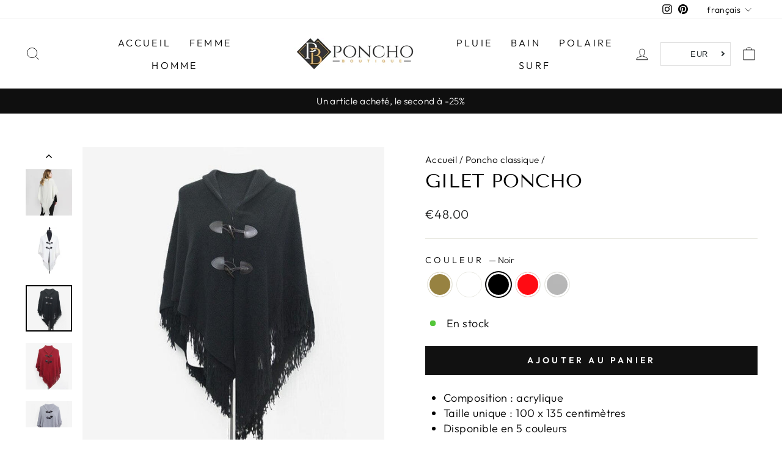

--- FILE ---
content_type: text/html; charset=utf-8
request_url: https://www.poncho-boutique.fr/collections/poncho-classique/products/gilet-poncho?variant=41288107720875
body_size: 34915
content:
<!doctype html>
<html class="no-js" lang="fr" dir="ltr">
<head><!-- /snippets/ls-head.liquid -->
<!-- /snippets/ls-sdk.liquid -->
<script type="text/javascript">
  window.LangShopConfig = {
    "currentLanguage": "fr",
    "currentCurrency": "eur",
    "currentCountry": "FR",
    "shopifyLocales":[{"code":"en","rootUrl":"\/"},{"code":"fr","rootUrl":"\/"}    ],"shopifyCurrencies": ["EUR"],
    "originalLanguage":{"code":"fr","alias":null,"title":"French","icon":null,"published":true},
    "targetLanguages":[{"code":"en","alias":null,"title":"English","icon":null,"published":true}],
    "languagesSwitchers":[{"id":7477051042,"title":"Test selecteur relative","type":"dropdown","status":"disabled","display":"icons","position":"relative","offset":"10px 10px","shortTitles":false,"isolateStyles":true,"icons":"rounded","sprite":"flags","defaultStyles":true,"devices":{"mobile":{"visible":true,"minWidth":null,"maxWidth":{"value":480,"dimension":"px"}},"tablet":{"visible":true,"minWidth":{"value":481,"dimension":"px"},"maxWidth":{"value":1023,"dimension":"px"}},"desktop":{"visible":true,"minWidth":{"value":1024,"dimension":"px"},"maxWidth":null}},"styles":{"dropdown":{"activeContainer":{"padding":{"top":{"value":8,"dimension":"px"},"right":{"value":10,"dimension":"px"},"bottom":{"value":8,"dimension":"px"},"left":{"value":10,"dimension":"px"}},"background":"rgba(255,255,255,0.95)","borderRadius":{"topLeft":{"value":0,"dimension":"px"},"topRight":{"value":0,"dimension":"px"},"bottomLeft":{"value":0,"dimension":"px"},"bottomRight":{"value":0,"dimension":"px"}},"borderTop":{"color":"rgba(224, 224, 224, 1)","style":"solid","width":{"value":1,"dimension":"px"}},"borderRight":{"color":"rgba(224, 224, 224, 1)","style":"solid","width":{"value":1,"dimension":"px"}},"borderBottom":{"color":"rgba(224, 224, 224, 1)","style":"solid","width":{"value":1,"dimension":"px"}},"borderLeft":{"color":"rgba(224, 224, 224, 1)","style":"solid","width":{"value":1,"dimension":"px"}}},"activeContainerHovered":null,"activeItem":{"fontSize":{"value":13,"dimension":"px"},"fontFamily":"Open Sans","color":"rgba(39, 46, 49, 1)"},"activeItemHovered":null,"activeItemIcon":{"offset":{"value":10,"dimension":"px"},"position":"left"},"dropdownContainer":{"animation":"sliding","background":"rgba(255,255,255,0.95)","borderRadius":{"topLeft":{"value":0,"dimension":"px"},"topRight":{"value":0,"dimension":"px"},"bottomLeft":{"value":0,"dimension":"px"},"bottomRight":{"value":0,"dimension":"px"}},"borderTop":{"color":"rgba(224, 224, 224, 1)","style":"solid","width":{"value":1,"dimension":"px"}},"borderRight":{"color":"rgba(224, 224, 224, 1)","style":"solid","width":{"value":1,"dimension":"px"}},"borderBottom":{"color":"rgba(224, 224, 224, 1)","style":"solid","width":{"value":1,"dimension":"px"}},"borderLeft":{"color":"rgba(224, 224, 224, 1)","style":"solid","width":{"value":1,"dimension":"px"}},"padding":{"top":{"value":0,"dimension":"px"},"right":{"value":0,"dimension":"px"},"bottom":{"value":0,"dimension":"px"},"left":{"value":0,"dimension":"px"}}},"dropdownContainerHovered":null,"dropdownItem":{"padding":{"top":{"value":8,"dimension":"px"},"right":{"value":10,"dimension":"px"},"bottom":{"value":8,"dimension":"px"},"left":{"value":10,"dimension":"px"}},"fontSize":{"value":13,"dimension":"px"},"fontFamily":"Open Sans","color":"rgba(39, 46, 49, 1)"},"dropdownItemHovered":{"color":"rgba(27, 160, 227, 1)"},"dropdownItemIcon":{"position":"left","offset":{"value":10,"dimension":"px"}},"arrow":{"color":"rgba(39, 46, 49, 1)","position":"right","offset":{"value":20,"dimension":"px"},"size":{"value":6,"dimension":"px"}}},"inline":{"container":{"background":"rgba(255,255,255,0.95)","borderRadius":{"topLeft":{"value":4,"dimension":"px"},"topRight":{"value":4,"dimension":"px"},"bottomLeft":{"value":4,"dimension":"px"},"bottomRight":{"value":4,"dimension":"px"}},"borderTop":{"color":"rgba(224, 224, 224, 1)","style":"solid","width":{"value":1,"dimension":"px"}},"borderRight":{"color":"rgba(224, 224, 224, 1)","style":"solid","width":{"value":1,"dimension":"px"}},"borderBottom":{"color":"rgba(224, 224, 224, 1)","style":"solid","width":{"value":1,"dimension":"px"}},"borderLeft":{"color":"rgba(224, 224, 224, 1)","style":"solid","width":{"value":1,"dimension":"px"}}},"containerHovered":null,"item":{"background":"transparent","padding":{"top":{"value":8,"dimension":"px"},"right":{"value":10,"dimension":"px"},"bottom":{"value":8,"dimension":"px"},"left":{"value":10,"dimension":"px"}},"fontSize":{"value":13,"dimension":"px"},"fontFamily":"Open Sans","color":"rgba(39, 46, 49, 1)"},"itemHovered":{"background":"rgba(245, 245, 245, 1)","color":"rgba(39, 46, 49, 1)"},"itemActive":{"background":"rgba(245, 245, 245, 1)","color":"rgba(27, 160, 227, 1)"},"itemIcon":{"position":"left","offset":{"value":10,"dimension":"px"}}},"ios":{"activeContainer":{"padding":{"top":{"value":0,"dimension":"px"},"right":{"value":0,"dimension":"px"},"bottom":{"value":0,"dimension":"px"},"left":{"value":0,"dimension":"px"}},"background":"rgba(255,255,255,0.95)","borderRadius":{"topLeft":{"value":0,"dimension":"px"},"topRight":{"value":0,"dimension":"px"},"bottomLeft":{"value":0,"dimension":"px"},"bottomRight":{"value":0,"dimension":"px"}},"borderTop":{"color":"rgba(224, 224, 224, 1)","style":"solid","width":{"value":1,"dimension":"px"}},"borderRight":{"color":"rgba(224, 224, 224, 1)","style":"solid","width":{"value":1,"dimension":"px"}},"borderBottom":{"color":"rgba(224, 224, 224, 1)","style":"solid","width":{"value":1,"dimension":"px"}},"borderLeft":{"color":"rgba(224, 224, 224, 1)","style":"solid","width":{"value":1,"dimension":"px"}}},"activeContainerHovered":null,"activeItem":{"fontSize":{"value":13,"dimension":"px"},"fontFamily":"Open Sans","color":"rgba(39, 46, 49, 1)","padding":{"top":{"value":8,"dimension":"px"},"right":{"value":10,"dimension":"px"},"bottom":{"value":8,"dimension":"px"},"left":{"value":10,"dimension":"px"}}},"activeItemHovered":null,"activeItemIcon":{"position":"left","offset":{"value":10,"dimension":"px"}},"modalOverlay":{"background":"rgba(0, 0, 0, 0.7)"},"wheelButtonsContainer":{"background":"rgba(255, 255, 255, 1)","padding":{"top":{"value":8,"dimension":"px"},"right":{"value":10,"dimension":"px"},"bottom":{"value":8,"dimension":"px"},"left":{"value":10,"dimension":"px"}},"borderTop":{"color":"rgba(224, 224, 224, 1)","style":"solid","width":{"value":0,"dimension":"px"}},"borderRight":{"color":"rgba(224, 224, 224, 1)","style":"solid","width":{"value":0,"dimension":"px"}},"borderBottom":{"color":"rgba(224, 224, 224, 1)","style":"solid","width":{"value":1,"dimension":"px"}},"borderLeft":{"color":"rgba(224, 224, 224, 1)","style":"solid","width":{"value":0,"dimension":"px"}}},"wheelCloseButton":{"fontSize":{"value":14,"dimension":"px"},"fontFamily":"Open Sans","color":"rgba(39, 46, 49, 1)","fontWeight":"bold"},"wheelCloseButtonHover":null,"wheelSubmitButton":{"fontSize":{"value":14,"dimension":"px"},"fontFamily":"Open Sans","color":"rgba(39, 46, 49, 1)","fontWeight":"bold"},"wheelSubmitButtonHover":null,"wheelPanelContainer":{"background":"rgba(255, 255, 255, 1)"},"wheelLine":{"borderTop":{"color":"rgba(224, 224, 224, 1)","style":"solid","width":{"value":1,"dimension":"px"}},"borderRight":{"color":"rgba(224, 224, 224, 1)","style":"solid","width":{"value":0,"dimension":"px"}},"borderBottom":{"color":"rgba(224, 224, 224, 1)","style":"solid","width":{"value":1,"dimension":"px"}},"borderLeft":{"color":"rgba(224, 224, 224, 1)","style":"solid","width":{"value":0,"dimension":"px"}}},"wheelItem":{"background":"transparent","padding":{"top":{"value":8,"dimension":"px"},"right":{"value":10,"dimension":"px"},"bottom":{"value":8,"dimension":"px"},"left":{"value":10,"dimension":"px"}},"fontSize":{"value":13,"dimension":"px"},"fontFamily":"Open Sans","color":"rgba(39, 46, 49, 1)","justifyContent":"flex-start"},"wheelItemIcon":{"position":"left","offset":{"value":10,"dimension":"px"}}},"modal":{"activeContainer":{"padding":{"top":{"value":0,"dimension":"px"},"right":{"value":0,"dimension":"px"},"bottom":{"value":0,"dimension":"px"},"left":{"value":0,"dimension":"px"}},"background":"rgba(255,255,255,0.95)","borderRadius":{"topLeft":{"value":0,"dimension":"px"},"topRight":{"value":0,"dimension":"px"},"bottomLeft":{"value":0,"dimension":"px"},"bottomRight":{"value":0,"dimension":"px"}},"borderTop":{"color":"rgba(224, 224, 224, 1)","style":"solid","width":{"value":1,"dimension":"px"}},"borderRight":{"color":"rgba(224, 224, 224, 1)","style":"solid","width":{"value":1,"dimension":"px"}},"borderBottom":{"color":"rgba(224, 224, 224, 1)","style":"solid","width":{"value":1,"dimension":"px"}},"borderLeft":{"color":"rgba(224, 224, 224, 1)","style":"solid","width":{"value":1,"dimension":"px"}}},"activeContainerHovered":null,"activeItem":{"fontSize":{"value":13,"dimension":"px"},"fontFamily":"Open Sans","color":"rgba(39, 46, 49, 1)","padding":{"top":{"value":8,"dimension":"px"},"right":{"value":10,"dimension":"px"},"bottom":{"value":8,"dimension":"px"},"left":{"value":10,"dimension":"px"}}},"activeItemHovered":null,"activeItemIcon":{"position":"left","offset":{"value":10,"dimension":"px"}},"modalOverlay":{"background":"rgba(0, 0, 0, 0.7)"},"modalContent":{"animation":"sliding-down","background":"rgba(255, 255, 255, 1)","maxHeight":{"value":80,"dimension":"vh"},"maxWidth":{"value":80,"dimension":"vw"},"width":{"value":320,"dimension":"px"}},"modalContentHover":null,"modalItem":{"reverseElements":true,"fontSize":{"value":11,"dimension":"px"},"fontFamily":"Open Sans","color":"rgba(102, 102, 102, 1)","textTransform":"uppercase","fontWeight":"bold","justifyContent":"space-between","letterSpacing":{"value":3,"dimension":"px"},"padding":{"top":{"value":20,"dimension":"px"},"right":{"value":26,"dimension":"px"},"bottom":{"value":20,"dimension":"px"},"left":{"value":26,"dimension":"px"}}},"modalItemIcon":{"offset":{"value":20,"dimension":"px"}},"modalItemRadio":{"size":{"value":20,"dimension":"px"},"offset":{"value":20,"dimension":"px"},"color":"rgba(193, 202, 202, 1)"},"modalItemHovered":{"background":"rgba(255, 103, 99, 0.5)","color":"rgba(254, 236, 233, 1)"},"modalItemHoveredRadio":{"size":{"value":20,"dimension":"px"},"offset":{"value":20,"dimension":"px"},"color":"rgba(254, 236, 233, 1)"},"modalActiveItem":{"fontSize":{"value":15,"dimension":"px"},"color":"rgba(254, 236, 233, 1)","background":"rgba(255, 103, 99, 1)"},"modalActiveItemRadio":{"size":{"value":24,"dimension":"px"},"offset":{"value":18,"dimension":"px"},"color":"rgba(255, 255, 255, 1)"},"modalActiveItemHovered":null,"modalActiveItemHoveredRadio":null},"select":{"container":{"background":"rgba(255,255,255, 1)","borderRadius":{"topLeft":{"value":4,"dimension":"px"},"topRight":{"value":4,"dimension":"px"},"bottomLeft":{"value":4,"dimension":"px"},"bottomRight":{"value":4,"dimension":"px"}},"borderTop":{"color":"rgba(204, 204, 204, 1)","style":"solid","width":{"value":1,"dimension":"px"}},"borderRight":{"color":"rgba(204, 204, 204, 1)","style":"solid","width":{"value":1,"dimension":"px"}},"borderBottom":{"color":"rgba(204, 204, 204, 1)","style":"solid","width":{"value":1,"dimension":"px"}},"borderLeft":{"color":"rgba(204, 204, 204, 1)","style":"solid","width":{"value":1,"dimension":"px"}}},"text":{"padding":{"top":{"value":5,"dimension":"px"},"right":{"value":8,"dimension":"px"},"bottom":{"value":5,"dimension":"px"},"left":{"value":8,"dimension":"px"}},"fontSize":{"value":13,"dimension":"px"},"fontFamily":"Open Sans","color":"rgba(39, 46, 49, 1)","lineHeight":{"value":13,"dimension":"px"}}}}}],
    "defaultCurrency":{"code":"eur","title":"Euro","icon":null,"rate":0.8794,"formatWithCurrency":"€{{amount}} EUR","formatWithoutCurrency":"€{{amount}}"},
    "targetCurrencies":[{"code":"usd","title":"US Dollar","icon":null,"rate":1,"formatWithCurrency":"${{amount}} USD","formatWithoutCurrency":"${{amount}}","id":"usd"},{"code":"cad","title":"Canadian Dollar","icon":null,"rate":1.2639,"formatWithCurrency":"${{amount}} CAD","formatWithoutCurrency":"${{amount}}","id":"cad"},{"code":"chf","title":"Swiss Franc","icon":null,"rate":0.9117,"formatWithCurrency":" {{amount}} CHF","formatWithoutCurrency":" {{amount}}","id":"chf"},{"code":"gbp","title":"Pound Sterling","icon":null,"rate":0.7396,"formatWithCurrency":"£{{amount}} GBP","formatWithoutCurrency":"£{{amount}}","id":"gbp"},{"code":"aud","title":"Australian Dollar","icon":null,"rate":1.3875,"formatWithCurrency":"${{amount}} AUD","formatWithoutCurrency":"${{amount}}","id":"aud"}],
    "currenciesSwitchers":[{"id":81483463,"title":"Devises","type":"dropdown","status":"disabled","display":"all","position":"relative","offset":"10px","shortTitles":false,"isolateStyles":true,"icons":"rounded","sprite":"flags","defaultStyles":true,"devices":{"mobile":{"visible":true,"minWidth":null,"maxWidth":{"value":480,"dimension":"px"}},"tablet":{"visible":true,"minWidth":{"value":481,"dimension":"px"},"maxWidth":{"value":1023,"dimension":"px"}},"desktop":{"visible":true,"minWidth":{"value":1024,"dimension":"px"},"maxWidth":null}},"styles":{"dropdown":{"activeContainer":{"padding":{"top":{"value":8,"dimension":"px"},"right":{"value":10,"dimension":"px"},"bottom":{"value":8,"dimension":"px"},"left":{"value":10,"dimension":"px"}},"background":"rgba(255,255,255,.95)","borderRadius":{"topLeft":{"value":0,"dimension":"px"},"topRight":{"value":0,"dimension":"px"},"bottomLeft":{"value":0,"dimension":"px"},"bottomRight":{"value":0,"dimension":"px"}},"borderTop":{"color":"rgba(224, 224, 224, 1)","style":"solid","width":{"value":1,"dimension":"px"}},"borderRight":{"color":"rgba(224, 224, 224, 1)","style":"solid","width":{"value":1,"dimension":"px"}},"borderBottom":{"color":"rgba(224, 224, 224, 1)","style":"solid","width":{"value":1,"dimension":"px"}},"borderLeft":{"color":"rgba(224, 224, 224, 1)","style":"solid","width":{"value":1,"dimension":"px"}}},"activeContainerHovered":null,"activeItem":{"fontSize":{"value":13,"dimension":"px"},"fontFamily":"Open Sans","color":"rgba(39, 46, 49, 1)"},"activeItemHovered":null,"activeItemIcon":{"offset":{"value":10,"dimension":"px"},"position":"left"},"dropdownContainer":{"animation":"sliding","background":"rgba(255,255,255,.95)","borderRadius":{"topLeft":{"value":0,"dimension":"px"},"topRight":{"value":0,"dimension":"px"},"bottomLeft":{"value":0,"dimension":"px"},"bottomRight":{"value":0,"dimension":"px"}},"borderTop":{"color":"rgba(224, 224, 224, 1)","style":"solid","width":{"value":1,"dimension":"px"}},"borderRight":{"color":"rgba(224, 224, 224, 1)","style":"solid","width":{"value":1,"dimension":"px"}},"borderBottom":{"color":"rgba(224, 224, 224, 1)","style":"solid","width":{"value":1,"dimension":"px"}},"borderLeft":{"color":"rgba(224, 224, 224, 1)","style":"solid","width":{"value":1,"dimension":"px"}},"padding":{"top":{"value":0,"dimension":"px"},"right":{"value":0,"dimension":"px"},"bottom":{"value":0,"dimension":"px"},"left":{"value":0,"dimension":"px"}}},"dropdownContainerHovered":null,"dropdownItem":{"padding":{"top":{"value":8,"dimension":"px"},"right":{"value":10,"dimension":"px"},"bottom":{"value":8,"dimension":"px"},"left":{"value":10,"dimension":"px"}},"fontSize":{"value":13,"dimension":"px"},"fontFamily":"Open Sans","color":"rgba(39, 46, 49, 1)"},"dropdownItemHovered":{"color":"rgba(27, 160, 227, 1)"},"dropdownItemIcon":{"position":"left","offset":{"value":10,"dimension":"px"}},"arrow":{"color":"rgba(39, 46, 49, 1)","position":"right","offset":{"value":20,"dimension":"px"},"size":{"value":6,"dimension":"px"}}},"inline":{"container":{"background":"rgba(255,255,255,.95)","borderRadius":{"topLeft":{"value":4,"dimension":"px"},"topRight":{"value":4,"dimension":"px"},"bottomLeft":{"value":4,"dimension":"px"},"bottomRight":{"value":4,"dimension":"px"}},"borderTop":{"color":"rgba(224, 224, 224, 1)","style":"solid","width":{"value":1,"dimension":"px"}},"borderRight":{"color":"rgba(224, 224, 224, 1)","style":"solid","width":{"value":1,"dimension":"px"}},"borderBottom":{"color":"rgba(224, 224, 224, 1)","style":"solid","width":{"value":1,"dimension":"px"}},"borderLeft":{"color":"rgba(224, 224, 224, 1)","style":"solid","width":{"value":1,"dimension":"px"}}},"containerHovered":null,"item":{"background":"transparent","padding":{"top":{"value":8,"dimension":"px"},"right":{"value":10,"dimension":"px"},"bottom":{"value":8,"dimension":"px"},"left":{"value":10,"dimension":"px"}},"fontSize":{"value":13,"dimension":"px"},"fontFamily":"Open Sans","color":"rgba(39, 46, 49, 1)"},"itemHovered":{"background":"rgba(245, 245, 245, 1)","color":"rgba(39, 46, 49, 1)"},"itemActive":{"background":"rgba(245, 245, 245, 1)","color":"rgba(27, 160, 227, 1)"},"itemIcon":{"position":"left","offset":{"value":10,"dimension":"px"}}},"ios":{"activeContainer":{"padding":{"top":{"value":0,"dimension":"px"},"right":{"value":0,"dimension":"px"},"bottom":{"value":0,"dimension":"px"},"left":{"value":0,"dimension":"px"}},"background":"rgba(255,255,255,.95)","borderRadius":{"topLeft":{"value":0,"dimension":"px"},"topRight":{"value":0,"dimension":"px"},"bottomLeft":{"value":0,"dimension":"px"},"bottomRight":{"value":0,"dimension":"px"}},"borderTop":{"color":"rgba(224, 224, 224, 1)","style":"solid","width":{"value":1,"dimension":"px"}},"borderRight":{"color":"rgba(224, 224, 224, 1)","style":"solid","width":{"value":1,"dimension":"px"}},"borderBottom":{"color":"rgba(224, 224, 224, 1)","style":"solid","width":{"value":1,"dimension":"px"}},"borderLeft":{"color":"rgba(224, 224, 224, 1)","style":"solid","width":{"value":1,"dimension":"px"}}},"activeContainerHovered":null,"activeItem":{"fontSize":{"value":13,"dimension":"px"},"fontFamily":"Open Sans","color":"rgba(39, 46, 49, 1)","padding":{"top":{"value":8,"dimension":"px"},"right":{"value":10,"dimension":"px"},"bottom":{"value":8,"dimension":"px"},"left":{"value":10,"dimension":"px"}}},"activeItemHovered":null,"activeItemIcon":{"position":"left","offset":{"value":10,"dimension":"px"}},"modalOverlay":{"background":"rgba(0, 0, 0, 0.7)"},"wheelButtonsContainer":{"background":"rgba(255, 255, 255, 1)","padding":{"top":{"value":8,"dimension":"px"},"right":{"value":10,"dimension":"px"},"bottom":{"value":8,"dimension":"px"},"left":{"value":10,"dimension":"px"}},"borderTop":{"color":"rgba(224, 224, 224, 1)","style":"solid","width":{"value":0,"dimension":"px"}},"borderRight":{"color":"rgba(224, 224, 224, 1)","style":"solid","width":{"value":0,"dimension":"px"}},"borderBottom":{"color":"rgba(224, 224, 224, 1)","style":"solid","width":{"value":1,"dimension":"px"}},"borderLeft":{"color":"rgba(224, 224, 224, 1)","style":"solid","width":{"value":0,"dimension":"px"}}},"wheelCloseButton":{"fontSize":{"value":14,"dimension":"px"},"fontFamily":"Open Sans","color":"rgba(39, 46, 49, 1)","fontWeight":"bold"},"wheelCloseButtonHover":null,"wheelSubmitButton":{"fontSize":{"value":14,"dimension":"px"},"fontFamily":"Open Sans","color":"rgba(39, 46, 49, 1)","fontWeight":"bold"},"wheelSubmitButtonHover":null,"wheelPanelContainer":{"background":"rgba(255, 255, 255, 1)"},"wheelLine":{"borderTop":{"color":"rgba(224, 224, 224, 1)","style":"solid","width":{"value":1,"dimension":"px"}},"borderRight":{"color":"rgba(224, 224, 224, 1)","style":"solid","width":{"value":0,"dimension":"px"}},"borderBottom":{"color":"rgba(224, 224, 224, 1)","style":"solid","width":{"value":1,"dimension":"px"}},"borderLeft":{"color":"rgba(224, 224, 224, 1)","style":"solid","width":{"value":0,"dimension":"px"}}},"wheelItem":{"background":"transparent","padding":{"top":{"value":8,"dimension":"px"},"right":{"value":10,"dimension":"px"},"bottom":{"value":8,"dimension":"px"},"left":{"value":10,"dimension":"px"}},"fontSize":{"value":13,"dimension":"px"},"fontFamily":"Open Sans","color":"rgba(39, 46, 49, 1)","justifyContent":"flex-start"},"wheelItemIcon":{"position":"left","offset":{"value":10,"dimension":"px"}}},"modal":{"activeContainer":{"padding":{"top":{"value":0,"dimension":"px"},"right":{"value":0,"dimension":"px"},"bottom":{"value":0,"dimension":"px"},"left":{"value":0,"dimension":"px"}},"background":"rgba(255,255,255,.95)","borderRadius":{"topLeft":{"value":0,"dimension":"px"},"topRight":{"value":0,"dimension":"px"},"bottomLeft":{"value":0,"dimension":"px"},"bottomRight":{"value":0,"dimension":"px"}},"borderTop":{"color":"rgba(224, 224, 224, 1)","style":"solid","width":{"value":1,"dimension":"px"}},"borderRight":{"color":"rgba(224, 224, 224, 1)","style":"solid","width":{"value":1,"dimension":"px"}},"borderBottom":{"color":"rgba(224, 224, 224, 1)","style":"solid","width":{"value":1,"dimension":"px"}},"borderLeft":{"color":"rgba(224, 224, 224, 1)","style":"solid","width":{"value":1,"dimension":"px"}}},"activeContainerHovered":null,"activeItem":{"fontSize":{"value":13,"dimension":"px"},"fontFamily":"Open Sans","color":"rgba(39, 46, 49, 1)","padding":{"top":{"value":8,"dimension":"px"},"right":{"value":10,"dimension":"px"},"bottom":{"value":8,"dimension":"px"},"left":{"value":10,"dimension":"px"}}},"activeItemHovered":null,"activeItemIcon":{"position":"left","offset":{"value":10,"dimension":"px"}},"modalOverlay":{"background":"rgba(0, 0, 0, 0.7)"},"modalContent":{"animation":"sliding-down","background":"rgba(255, 255, 255, 1)","maxHeight":{"value":80,"dimension":"vh"},"maxWidth":{"value":80,"dimension":"vw"},"width":{"value":320,"dimension":"px"}},"modalContentHover":null,"modalItem":{"reverseElements":true,"fontSize":{"value":11,"dimension":"px"},"fontFamily":"Open Sans","color":"rgba(102, 102, 102, 1)","textTransform":"uppercase","fontWeight":"bold","justifyContent":"space-between","letterSpacing":{"value":3,"dimension":"px"},"padding":{"top":{"value":20,"dimension":"px"},"right":{"value":26,"dimension":"px"},"bottom":{"value":20,"dimension":"px"},"left":{"value":26,"dimension":"px"}}},"modalItemIcon":{"offset":{"value":20,"dimension":"px"}},"modalItemRadio":{"size":{"value":20,"dimension":"px"},"offset":{"value":20,"dimension":"px"},"color":"rgba(193, 202, 202, 1)"},"modalItemHovered":{"background":"rgba(255, 103, 99, 0.5)","color":"rgba(254, 236, 233, 1)"},"modalItemHoveredRadio":{"size":{"value":20,"dimension":"px"},"offset":{"value":20,"dimension":"px"},"color":"rgba(254, 236, 233, 1)"},"modalActiveItem":{"fontSize":{"value":15,"dimension":"px"},"color":"rgba(254, 236, 233, 1)","background":"rgba(255, 103, 99, 1)"},"modalActiveItemRadio":{"size":{"value":24,"dimension":"px"},"offset":{"value":18,"dimension":"px"},"color":"rgba(255, 255, 255, 1)"},"modalActiveItemHovered":null,"modalActiveItemHoveredRadio":null},"select":{"container":{"background":"rgba(255,255,255, 1)","borderRadius":{"topLeft":{"value":4,"dimension":"px"},"topRight":{"value":4,"dimension":"px"},"bottomLeft":{"value":4,"dimension":"px"},"bottomRight":{"value":4,"dimension":"px"}},"borderTop":{"color":"rgba(204, 204, 204, 1)","style":"solid","width":{"value":1,"dimension":"px"}},"borderRight":{"color":"rgba(204, 204, 204, 1)","style":"solid","width":{"value":1,"dimension":"px"}},"borderBottom":{"color":"rgba(204, 204, 204, 1)","style":"solid","width":{"value":1,"dimension":"px"}},"borderLeft":{"color":"rgba(204, 204, 204, 1)","style":"solid","width":{"value":1,"dimension":"px"}}},"text":{"padding":{"top":{"value":5,"dimension":"px"},"right":{"value":8,"dimension":"px"},"bottom":{"value":5,"dimension":"px"},"left":{"value":8,"dimension":"px"}},"fontSize":{"value":13,"dimension":"px"},"fontFamily":"Open Sans","color":"rgba(39, 46, 49, 1)"}}}},{"id":1912343055,"title":"test devises","type":"dropdown","status":"published","display":"all","position":"relative","offset":"10px 10px","shortTitles":true,"isolateStyles":true,"icons":"rounded","sprite":"flags","defaultStyles":true,"devices":{"mobile":{"visible":true,"minWidth":null,"maxWidth":{"value":480,"dimension":"px"}},"tablet":{"visible":true,"minWidth":{"value":481,"dimension":"px"},"maxWidth":{"value":1023,"dimension":"px"}},"desktop":{"visible":true,"minWidth":{"value":1024,"dimension":"px"},"maxWidth":null}},"styles":{"dropdown":{"activeContainer":{"padding":{"top":{"value":8,"dimension":"px"},"right":{"value":10,"dimension":"px"},"bottom":{"value":8,"dimension":"px"},"left":{"value":10,"dimension":"px"}},"background":"rgba(255,255,255,0.95)","borderRadius":{"topLeft":{"value":0,"dimension":"px"},"topRight":{"value":0,"dimension":"px"},"bottomLeft":{"value":0,"dimension":"px"},"bottomRight":{"value":0,"dimension":"px"}},"borderTop":{"color":"rgba(224, 224, 224, 1)","style":"solid","width":{"value":1,"dimension":"px"}},"borderRight":{"color":"rgba(224, 224, 224, 1)","style":"solid","width":{"value":1,"dimension":"px"}},"borderBottom":{"color":"rgba(224, 224, 224, 1)","style":"solid","width":{"value":1,"dimension":"px"}},"borderLeft":{"color":"rgba(224, 224, 224, 1)","style":"solid","width":{"value":1,"dimension":"px"}}},"activeContainerHovered":null,"activeItem":{"fontSize":{"value":13,"dimension":"px"},"fontFamily":"Open Sans","color":"rgba(39, 46, 49, 1)"},"activeItemHovered":null,"activeItemIcon":{"offset":{"value":10,"dimension":"px"},"position":"left"},"dropdownContainer":{"animation":"sliding","background":"rgba(255,255,255,0.95)","borderRadius":{"topLeft":{"value":0,"dimension":"px"},"topRight":{"value":0,"dimension":"px"},"bottomLeft":{"value":0,"dimension":"px"},"bottomRight":{"value":0,"dimension":"px"}},"borderTop":{"color":"rgba(224, 224, 224, 1)","style":"solid","width":{"value":1,"dimension":"px"}},"borderRight":{"color":"rgba(224, 224, 224, 1)","style":"solid","width":{"value":1,"dimension":"px"}},"borderBottom":{"color":"rgba(224, 224, 224, 1)","style":"solid","width":{"value":1,"dimension":"px"}},"borderLeft":{"color":"rgba(224, 224, 224, 1)","style":"solid","width":{"value":1,"dimension":"px"}},"padding":{"top":{"value":0,"dimension":"px"},"right":{"value":0,"dimension":"px"},"bottom":{"value":0,"dimension":"px"},"left":{"value":0,"dimension":"px"}}},"dropdownContainerHovered":null,"dropdownItem":{"padding":{"top":{"value":8,"dimension":"px"},"right":{"value":10,"dimension":"px"},"bottom":{"value":8,"dimension":"px"},"left":{"value":10,"dimension":"px"}},"fontSize":{"value":13,"dimension":"px"},"fontFamily":"Open Sans","color":"rgba(39, 46, 49, 1)"},"dropdownItemHovered":{"color":"rgba(27, 160, 227, 1)"},"dropdownItemIcon":{"position":"left","offset":{"value":10,"dimension":"px"}},"arrow":{"color":"rgba(39, 46, 49, 1)","position":"right","offset":{"value":20,"dimension":"px"},"size":{"value":6,"dimension":"px"}}},"inline":{"container":{"background":"rgba(255,255,255,0.95)","borderRadius":{"topLeft":{"value":4,"dimension":"px"},"topRight":{"value":4,"dimension":"px"},"bottomLeft":{"value":4,"dimension":"px"},"bottomRight":{"value":4,"dimension":"px"}},"borderTop":{"color":"rgba(224, 224, 224, 1)","style":"solid","width":{"value":1,"dimension":"px"}},"borderRight":{"color":"rgba(224, 224, 224, 1)","style":"solid","width":{"value":1,"dimension":"px"}},"borderBottom":{"color":"rgba(224, 224, 224, 1)","style":"solid","width":{"value":1,"dimension":"px"}},"borderLeft":{"color":"rgba(224, 224, 224, 1)","style":"solid","width":{"value":1,"dimension":"px"}}},"containerHovered":null,"item":{"background":"transparent","padding":{"top":{"value":8,"dimension":"px"},"right":{"value":10,"dimension":"px"},"bottom":{"value":8,"dimension":"px"},"left":{"value":10,"dimension":"px"}},"fontSize":{"value":13,"dimension":"px"},"fontFamily":"Open Sans","color":"rgba(39, 46, 49, 1)"},"itemHovered":{"background":"rgba(245, 245, 245, 1)","color":"rgba(39, 46, 49, 1)"},"itemActive":{"background":"rgba(245, 245, 245, 1)","color":"rgba(27, 160, 227, 1)"},"itemIcon":{"position":"left","offset":{"value":10,"dimension":"px"}}},"ios":{"activeContainer":{"padding":{"top":{"value":0,"dimension":"px"},"right":{"value":0,"dimension":"px"},"bottom":{"value":0,"dimension":"px"},"left":{"value":0,"dimension":"px"}},"background":"rgba(255,255,255,0.95)","borderRadius":{"topLeft":{"value":0,"dimension":"px"},"topRight":{"value":0,"dimension":"px"},"bottomLeft":{"value":0,"dimension":"px"},"bottomRight":{"value":0,"dimension":"px"}},"borderTop":{"color":"rgba(224, 224, 224, 1)","style":"solid","width":{"value":1,"dimension":"px"}},"borderRight":{"color":"rgba(224, 224, 224, 1)","style":"solid","width":{"value":1,"dimension":"px"}},"borderBottom":{"color":"rgba(224, 224, 224, 1)","style":"solid","width":{"value":1,"dimension":"px"}},"borderLeft":{"color":"rgba(224, 224, 224, 1)","style":"solid","width":{"value":1,"dimension":"px"}}},"activeContainerHovered":null,"activeItem":{"fontSize":{"value":13,"dimension":"px"},"fontFamily":"Open Sans","color":"rgba(39, 46, 49, 1)","padding":{"top":{"value":8,"dimension":"px"},"right":{"value":10,"dimension":"px"},"bottom":{"value":8,"dimension":"px"},"left":{"value":10,"dimension":"px"}}},"activeItemHovered":null,"activeItemIcon":{"position":"left","offset":{"value":10,"dimension":"px"}},"modalOverlay":{"background":"rgba(0, 0, 0, 0.7)"},"wheelButtonsContainer":{"background":"rgba(255, 255, 255, 1)","padding":{"top":{"value":8,"dimension":"px"},"right":{"value":10,"dimension":"px"},"bottom":{"value":8,"dimension":"px"},"left":{"value":10,"dimension":"px"}},"borderTop":{"color":"rgba(224, 224, 224, 1)","style":"solid","width":{"value":0,"dimension":"px"}},"borderRight":{"color":"rgba(224, 224, 224, 1)","style":"solid","width":{"value":0,"dimension":"px"}},"borderBottom":{"color":"rgba(224, 224, 224, 1)","style":"solid","width":{"value":1,"dimension":"px"}},"borderLeft":{"color":"rgba(224, 224, 224, 1)","style":"solid","width":{"value":0,"dimension":"px"}}},"wheelCloseButton":{"fontSize":{"value":14,"dimension":"px"},"fontFamily":"Open Sans","color":"rgba(39, 46, 49, 1)","fontWeight":"bold"},"wheelCloseButtonHover":null,"wheelSubmitButton":{"fontSize":{"value":14,"dimension":"px"},"fontFamily":"Open Sans","color":"rgba(39, 46, 49, 1)","fontWeight":"bold"},"wheelSubmitButtonHover":null,"wheelPanelContainer":{"background":"rgba(255, 255, 255, 1)"},"wheelLine":{"borderTop":{"color":"rgba(224, 224, 224, 1)","style":"solid","width":{"value":1,"dimension":"px"}},"borderRight":{"color":"rgba(224, 224, 224, 1)","style":"solid","width":{"value":0,"dimension":"px"}},"borderBottom":{"color":"rgba(224, 224, 224, 1)","style":"solid","width":{"value":1,"dimension":"px"}},"borderLeft":{"color":"rgba(224, 224, 224, 1)","style":"solid","width":{"value":0,"dimension":"px"}}},"wheelItem":{"background":"transparent","padding":{"top":{"value":8,"dimension":"px"},"right":{"value":10,"dimension":"px"},"bottom":{"value":8,"dimension":"px"},"left":{"value":10,"dimension":"px"}},"fontSize":{"value":13,"dimension":"px"},"fontFamily":"Open Sans","color":"rgba(39, 46, 49, 1)","justifyContent":"flex-start"},"wheelItemIcon":{"position":"left","offset":{"value":10,"dimension":"px"}}},"modal":{"activeContainer":{"padding":{"top":{"value":0,"dimension":"px"},"right":{"value":0,"dimension":"px"},"bottom":{"value":0,"dimension":"px"},"left":{"value":0,"dimension":"px"}},"background":"rgba(255,255,255,0.95)","borderRadius":{"topLeft":{"value":0,"dimension":"px"},"topRight":{"value":0,"dimension":"px"},"bottomLeft":{"value":0,"dimension":"px"},"bottomRight":{"value":0,"dimension":"px"}},"borderTop":{"color":"rgba(224, 224, 224, 1)","style":"solid","width":{"value":1,"dimension":"px"}},"borderRight":{"color":"rgba(224, 224, 224, 1)","style":"solid","width":{"value":1,"dimension":"px"}},"borderBottom":{"color":"rgba(224, 224, 224, 1)","style":"solid","width":{"value":1,"dimension":"px"}},"borderLeft":{"color":"rgba(224, 224, 224, 1)","style":"solid","width":{"value":1,"dimension":"px"}}},"activeContainerHovered":null,"activeItem":{"fontSize":{"value":13,"dimension":"px"},"fontFamily":"Open Sans","color":"rgba(39, 46, 49, 1)","padding":{"top":{"value":8,"dimension":"px"},"right":{"value":10,"dimension":"px"},"bottom":{"value":8,"dimension":"px"},"left":{"value":10,"dimension":"px"}}},"activeItemHovered":null,"activeItemIcon":{"position":"left","offset":{"value":10,"dimension":"px"}},"modalOverlay":{"background":"rgba(0, 0, 0, 0.7)"},"modalContent":{"animation":"sliding-down","background":"rgba(255, 255, 255, 1)","maxHeight":{"value":80,"dimension":"vh"},"maxWidth":{"value":80,"dimension":"vw"},"width":{"value":320,"dimension":"px"}},"modalContentHover":null,"modalItem":{"reverseElements":true,"fontSize":{"value":11,"dimension":"px"},"fontFamily":"Open Sans","color":"rgba(102, 102, 102, 1)","textTransform":"uppercase","fontWeight":"bold","justifyContent":"space-between","letterSpacing":{"value":3,"dimension":"px"},"padding":{"top":{"value":20,"dimension":"px"},"right":{"value":26,"dimension":"px"},"bottom":{"value":20,"dimension":"px"},"left":{"value":26,"dimension":"px"}}},"modalItemIcon":{"offset":{"value":20,"dimension":"px"}},"modalItemRadio":{"size":{"value":20,"dimension":"px"},"offset":{"value":20,"dimension":"px"},"color":"rgba(193, 202, 202, 1)"},"modalItemHovered":{"background":"rgba(255, 103, 99, 0.5)","color":"rgba(254, 236, 233, 1)"},"modalItemHoveredRadio":{"size":{"value":20,"dimension":"px"},"offset":{"value":20,"dimension":"px"},"color":"rgba(254, 236, 233, 1)"},"modalActiveItem":{"fontSize":{"value":15,"dimension":"px"},"color":"rgba(254, 236, 233, 1)","background":"rgba(255, 103, 99, 1)"},"modalActiveItemRadio":{"size":{"value":24,"dimension":"px"},"offset":{"value":18,"dimension":"px"},"color":"rgba(255, 255, 255, 1)"},"modalActiveItemHovered":null,"modalActiveItemHoveredRadio":null},"select":{"container":{"background":"rgba(255,255,255, 1)","borderRadius":{"topLeft":{"value":4,"dimension":"px"},"topRight":{"value":4,"dimension":"px"},"bottomLeft":{"value":4,"dimension":"px"},"bottomRight":{"value":4,"dimension":"px"}},"borderTop":{"color":"rgba(204, 204, 204, 1)","style":"solid","width":{"value":1,"dimension":"px"}},"borderRight":{"color":"rgba(204, 204, 204, 1)","style":"solid","width":{"value":1,"dimension":"px"}},"borderBottom":{"color":"rgba(204, 204, 204, 1)","style":"solid","width":{"value":1,"dimension":"px"}},"borderLeft":{"color":"rgba(204, 204, 204, 1)","style":"solid","width":{"value":1,"dimension":"px"}}},"text":{"padding":{"top":{"value":5,"dimension":"px"},"right":{"value":8,"dimension":"px"},"bottom":{"value":5,"dimension":"px"},"left":{"value":8,"dimension":"px"}},"fontSize":{"value":13,"dimension":"px"},"fontFamily":"Open Sans","color":"rgba(39, 46, 49, 1)","lineHeight":{"value":13,"dimension":"px"}}}}}],
    "languageDetection":"browser",
    "languagesCountries":[{"code":"fr","countries":["be","bj","bf","bi","cm","cf","td","km","cg","cd","ci","dj","gq","fr","gf","pf","tf","ga","gp","gn","ht","va","it","lu","mg","ml","mq","mr","yt","mc","ma","nc","ne","re","bl","mf","pm","sn","ch","tg","tn","vu","wf"]},{"code":"en","countries":["as","ai","ag","ar","aw","au","bs","bh","bd","bb","bz","bm","bw","br","io","bn","kh","ca","ky","cx","cc","ck","cr","cy","dk","dm","eg","et","fk","fj","gm","gh","gi","gr","gl","gd","gu","gg","gy","hk","is","in","id","ie","im","il","jm","je","jo","ke","ki","kr","kw","la","lb","ls","lr","ly","my","mv","mt","mh","mu","fm","ms","na","nr","np","an","nz","ni","ng","nu","nf","mp","om","pk","pw","pa","pg","ph","pn","pr","qa","rw","sh","kn","lc","vc","ws","sc","sl","sg","sb","so","za","gs","lk","sd","sr","sz","sy","tz","th","tl","tk","to","tt","tc","tv","ug","ua","ae","gb","us","um","vn","vg","vi","zm","zw","bq","ss","sx","cw"]}],
    "languagesBrowsers":[{"code":"fr","browsers":["fr"]},{"code":"en","browsers":["en"]}],
    "currencyDetection":"location",
    "currenciesLanguages":[{"code":"eur","languages":["sq","eu","bs","br","ca","co","hr","et","fi","fy","gl","el","hu","ga","la","mt","oc","ru","sr","sh","sk","sl","sv","tr"]},{"code":"usd","languages":["zh","nl","fil","haw","id","ja","es","to"]},{"code":"cad","languages":["en"]},{"code":"chf","languages":["fr","de","it","rm"]},{"code":"gbp","languages":["pt","gd","cy"]}],
    "currenciesCountries":[{"code":"eur","countries":["ad","at","ax","be","bl","cy","de","ee","es","fi","fr","gf","gp","gr","ie","it","xk","lu","mc","me","mf","mq","mt","nl","pm","pt","re","si","sk","sm","tf","va","yt"]},{"code":"usd","countries":["as","bq","ec","fm","gu","io","mh","mp","pr","pw","sv","tc","tl","um","us","vg","vi"]},{"code":"cad","countries":["ca"]},{"code":"chf","countries":["ch","li"]},{"code":"gbp","countries":["gb","gg","gs","im","je"]}],
    "recommendationAlert":{"type":"banner","status":"disabled","isolateStyles":true,"styles":{"banner":{"bannerContainer":{"position":"top","spacing":10,"borderTop":{"color":"rgba(0,0,0,0.2)","style":"solid","width":{"value":0,"dimension":"px"}},"borderRadius":{"topLeft":{"value":0,"dimension":"px"},"topRight":{"value":0,"dimension":"px"},"bottomLeft":{"value":0,"dimension":"px"},"bottomRight":{"value":0,"dimension":"px"}},"borderRight":{"color":"rgba(0,0,0,0.2)","style":"solid","width":{"value":0,"dimension":"px"}},"borderBottom":{"color":"rgba(0,0,0,0.2)","style":"solid","width":{"value":1,"dimension":"px"}},"borderLeft":{"color":"rgba(0,0,0,0.2)","style":"solid","width":{"value":0,"dimension":"px"}},"padding":{"top":{"value":15,"dimension":"px"},"right":{"value":20,"dimension":"px"},"bottom":{"value":15,"dimension":"px"},"left":{"value":20,"dimension":"px"}},"background":"rgba(255, 255, 255, 1)"},"bannerMessage":{"fontSize":{"value":16,"dimension":"px"},"fontFamily":"Open Sans","fontStyle":"normal","fontWeight":"normal","lineHeight":"1.5","color":"rgba(39, 46, 49, 1)"},"selectorContainer":{"background":"rgba(244,244,244, 1)","borderRadius":{"topLeft":{"value":2,"dimension":"px"},"topRight":{"value":2,"dimension":"px"},"bottomLeft":{"value":2,"dimension":"px"},"bottomRight":{"value":2,"dimension":"px"}},"borderTop":{"color":"rgba(204, 204, 204, 1)","style":"solid","width":{"value":0,"dimension":"px"}},"borderRight":{"color":"rgba(204, 204, 204, 1)","style":"solid","width":{"value":0,"dimension":"px"}},"borderBottom":{"color":"rgba(204, 204, 204, 1)","style":"solid","width":{"value":0,"dimension":"px"}},"borderLeft":{"color":"rgba(204, 204, 204, 1)","style":"solid","width":{"value":0,"dimension":"px"}}},"selectorContainerHovered":null,"selectorText":{"padding":{"top":{"value":8,"dimension":"px"},"right":{"value":8,"dimension":"px"},"bottom":{"value":8,"dimension":"px"},"left":{"value":8,"dimension":"px"}},"fontSize":{"value":16,"dimension":"px"},"fontFamily":"Open Sans","fontStyle":"normal","fontWeight":"normal","lineHeight":"1.5","color":"rgba(39, 46, 49, 1)"},"selectorTextHovered":null,"changeButton":{"borderTop":{"color":"transparent","style":"solid","width":{"value":0,"dimension":"px"}},"borderRight":{"color":"transparent","style":"solid","width":{"value":0,"dimension":"px"}},"borderBottom":{"color":"transparent","style":"solid","width":{"value":0,"dimension":"px"}},"borderLeft":{"color":"transparent","style":"solid","width":{"value":0,"dimension":"px"}},"fontSize":{"value":16,"dimension":"px"},"fontStyle":"normal","fontWeight":"normal","lineHeight":"1.5","borderRadius":{"topLeft":{"value":2,"dimension":"px"},"topRight":{"value":2,"dimension":"px"},"bottomLeft":{"value":2,"dimension":"px"},"bottomRight":{"value":2,"dimension":"px"}},"padding":{"top":{"value":8,"dimension":"px"},"right":{"value":8,"dimension":"px"},"bottom":{"value":8,"dimension":"px"},"left":{"value":8,"dimension":"px"}},"background":"rgba(0, 0, 0, 1)","color":"rgba(255, 255, 255, 1)"},"changeButtonHovered":null,"closeButton":{"alignSelf":"baseline","fontSize":{"value":16,"dimension":"px"},"color":"rgba(0, 0, 0, 1)"},"closeButtonHovered":null},"popup":{"popupContainer":{"maxWidth":{"value":30,"dimension":"rem"},"position":"bottom-left","spacing":10,"offset":{"value":1,"dimension":"em"},"borderTop":{"color":"rgba(0,0,0,0.2)","style":"solid","width":{"value":0,"dimension":"px"}},"borderRight":{"color":"rgba(0,0,0,0.2)","style":"solid","width":{"value":0,"dimension":"px"}},"borderBottom":{"color":"rgba(0,0,0,0.2)","style":"solid","width":{"value":1,"dimension":"px"}},"borderLeft":{"color":"rgba(0,0,0,0.2)","style":"solid","width":{"value":0,"dimension":"px"}},"borderRadius":{"topLeft":{"value":0,"dimension":"px"},"topRight":{"value":0,"dimension":"px"},"bottomLeft":{"value":0,"dimension":"px"},"bottomRight":{"value":0,"dimension":"px"}},"padding":{"top":{"value":15,"dimension":"px"},"right":{"value":20,"dimension":"px"},"bottom":{"value":15,"dimension":"px"},"left":{"value":20,"dimension":"px"}},"background":"rgba(255, 255, 255, 1)"},"popupMessage":{"fontSize":{"value":16,"dimension":"px"},"fontFamily":"Open Sans","fontStyle":"normal","fontWeight":"normal","lineHeight":"1.5","color":"rgba(39, 46, 49, 1)"},"selectorContainer":{"background":"rgba(244,244,244, 1)","borderRadius":{"topLeft":{"value":2,"dimension":"px"},"topRight":{"value":2,"dimension":"px"},"bottomLeft":{"value":2,"dimension":"px"},"bottomRight":{"value":2,"dimension":"px"}},"borderTop":{"color":"rgba(204, 204, 204, 1)","style":"solid","width":{"value":0,"dimension":"px"}},"borderRight":{"color":"rgba(204, 204, 204, 1)","style":"solid","width":{"value":0,"dimension":"px"}},"borderBottom":{"color":"rgba(204, 204, 204, 1)","style":"solid","width":{"value":0,"dimension":"px"}},"borderLeft":{"color":"rgba(204, 204, 204, 1)","style":"solid","width":{"value":0,"dimension":"px"}}},"selectorContainerHovered":null,"selectorText":{"padding":{"top":{"value":8,"dimension":"px"},"right":{"value":8,"dimension":"px"},"bottom":{"value":8,"dimension":"px"},"left":{"value":8,"dimension":"px"}},"fontSize":{"value":16,"dimension":"px"},"fontFamily":"Open Sans","fontStyle":"normal","fontWeight":"normal","lineHeight":"1.5","color":"rgba(39, 46, 49, 1)"},"selectorTextHovered":null,"changeButton":{"borderTop":{"color":"transparent","style":"solid","width":{"value":0,"dimension":"px"}},"borderRight":{"color":"transparent","style":"solid","width":{"value":0,"dimension":"px"}},"borderBottom":{"color":"transparent","style":"solid","width":{"value":0,"dimension":"px"}},"borderLeft":{"color":"transparent","style":"solid","width":{"value":0,"dimension":"px"}},"fontSize":{"value":16,"dimension":"px"},"fontStyle":"normal","fontWeight":"normal","lineHeight":"1.5","borderRadius":{"topLeft":{"value":2,"dimension":"px"},"topRight":{"value":2,"dimension":"px"},"bottomLeft":{"value":2,"dimension":"px"},"bottomRight":{"value":2,"dimension":"px"}},"padding":{"top":{"value":8,"dimension":"px"},"right":{"value":8,"dimension":"px"},"bottom":{"value":8,"dimension":"px"},"left":{"value":8,"dimension":"px"}},"background":"rgba(0, 0, 0, 1)","color":"rgba(255, 255, 255, 1)"},"changeButtonHovered":null,"closeButton":{"alignSelf":"baseline","fontSize":{"value":16,"dimension":"px"},"color":"rgba(0, 0, 0, 1)"},"closeButtonHovered":null}}},
    "currencyInQueryParam":true,
    "allowAutomaticRedirects":false,
    "storeMoneyFormat": "\u003cspan class=money\u003e€{{amount_with_comma_separator}}\u003c\/span\u003e",
    "storeMoneyWithCurrencyFormat": "\u003cspan class=money\u003e€{{amount_with_comma_separator}} EUR\u003c\/span\u003e",
    "themeDynamics":[],
    "dynamicThemeDomObserverInterval":0,
    "abilities":[{"id":1,"name":"use-analytics","expiresAt":null},{"id":2,"name":"use-agency-translation","expiresAt":null},{"id":3,"name":"use-free-translation","expiresAt":null},{"id":4,"name":"use-pro-translation","expiresAt":null},{"id":5,"name":"use-export-import","expiresAt":null},{"id":6,"name":"use-suggestions","expiresAt":null},{"id":7,"name":"use-revisions","expiresAt":null},{"id":8,"name":"use-mappings","expiresAt":null},{"id":9,"name":"use-dynamic-replacements","expiresAt":null},{"id":10,"name":"use-localized-theme","expiresAt":null},{"id":11,"name":"use-third-party-apps","expiresAt":null},{"id":12,"name":"use-translate-new-resources","expiresAt":null},{"id":13,"name":"use-selectors-customization","expiresAt":null},{"id":14,"name":"disable-branding","expiresAt":null},{"id":17,"name":"use-glossary","expiresAt":null}],
    "isAdmin":false,
    "isPreview":false,
    "i18n":{"fr": {
            "recommendation_alert": {
                "currency_language_suggestion": "Looks like {{ language }} and {{ currency }} are more preferred for you. Change language and currency?",
                "language_suggestion": "Looks like {{ language }} is more preferred for you. Change language?",
                "currency_suggestion": "Looks like {{ currency }} is more preferred for you. Change currency?",
                "change": "Change"
            },
            "switchers": {
                "ios_switcher": {
                    "done": "Done",
                    "close": "Close"
                }
            },
            "languages": {"fr": "French"
,"en": "English"

            },
            "currencies": {"eur": "Euro","usd": "US Dollar","cad": "Canadian Dollar","chf": "Swiss Franc","gbp": "Pound Sterling","aud": "Australian Dollar"}
        },"en": {
            "recommendation_alert": {
                "currency_language_suggestion": null,
                "language_suggestion": null,
                "currency_suggestion": null,
                "change": null
            },
            "switchers": {
                "ios_switcher": {
                    "done": null,
                    "close": null
                }
            },
            "languages": {"en": null

            },
            "currencies": {"eur": null,"usd": null,"cad": null,"chf": null,"gbp": null,"aud": null}
        }}};
</script>
<script src="//www.poncho-boutique.fr/cdn/shop/t/7/assets/ls-sdk.js?v=143755084154891904311641630183&proxy_prefix=/apps/langshop" defer></script><!-- Global site tag (gtag.js) - Google Ads: 403231743 -->
<script async src="https://www.googletagmanager.com/gtag/js?id=AW-403231743"></script>
<script>
  window.dataLayer = window.dataLayer || [];
  function gtag(){dataLayer.push(arguments);}
  gtag('js', new Date());

  gtag('config', 'AW-403231743');
</script>
  <script>
  gtag('event', 'page_view', {
    'send_to': 'AW-403231743',
    'value': 'replace with value',
    'items': [{
      'id': 'replace with value',
      'google_business_vertical': 'retail'
    }]
  });
</script>
  <meta name="p:domain_verify" content="2174e26a42d17e3bff079468419721a6"/>
  <meta name="google-site-verification" content="v2V9ubXfm0rIqNM4z2Td9nMXkgu94U4m957BUbx2z-o" />
  <meta name="google-site-verification" content="GGRtxKyHv5uLLDunIHYUKye4fL7Iqc9doSMKB_CGW1g" />
  <meta charset="utf-8">
  <meta http-equiv="X-UA-Compatible" content="IE=edge,chrome=1">
  <meta name="viewport" content="width=device-width,initial-scale=1">
  <meta name="theme-color" content="#111111">
  <link rel="canonical" href="https://www.poncho-boutique.fr/products/gilet-poncho">
  <link rel="preconnect" href="https://cdn.shopify.com">
  <link rel="preconnect" href="https://fonts.shopifycdn.com">
  <link rel="dns-prefetch" href="https://productreviews.shopifycdn.com">
  <link rel="dns-prefetch" href="https://ajax.googleapis.com">
  <link rel="dns-prefetch" href="https://maps.googleapis.com">
  <link rel="dns-prefetch" href="https://maps.gstatic.com">
  <!-- Google Tag Manager -->
<script>(function(w,d,s,l,i){w[l]=w[l]||[];w[l].push({'gtm.start':
new Date().getTime(),event:'gtm.js'});var f=d.getElementsByTagName(s)[0],
j=d.createElement(s),dl=l!='dataLayer'?'&l='+l:'';j.async=true;j.src=
'https://www.googletagmanager.com/gtm.js?id='+i+dl;f.parentNode.insertBefore(j,f);
})(window,document,'script','dataLayer','GTM-5JXN2C3');</script>
<!-- End Google Tag Manager -->
  
<link rel="alternate" hreflang="fr" href="https://www.poncho-boutique.fr/">
<link rel="alternate" hreflang="en" href="https://www.poncho-boutique.com/">
<link rel="alternate" hreflang="en-GB" href="https://uk.poncho-boutique.com/"><link rel="shortcut icon" href="//www.poncho-boutique.fr/cdn/shop/files/favicon-poncho-boutique_32x32.jpg?v=1635851714" type="image/png" /><title>Gilet poncho | Poncho-Boutique
</title>
<meta name="description" content="Laissez toutes vos vestes au fond du placard et optez pour un gilet poncho à la place, bien plus confortable et pratique pour vous accompagner partout où vous allez."><meta property="og:site_name" content="Poncho-Boutique">
  <meta property="og:url" content="https://www.poncho-boutique.fr/products/gilet-poncho">
  <meta property="og:title" content="Gilet poncho">
  <meta property="og:type" content="product">
  <meta property="og:description" content="Laissez toutes vos vestes au fond du placard et optez pour un gilet poncho à la place, bien plus confortable et pratique pour vous accompagner partout où vous allez."><meta property="og:image" content="http://www.poncho-boutique.fr/cdn/shop/products/gilet-poncho-kaki-poncho-boutique.jpg?v=1638600126">
    <meta property="og:image:secure_url" content="https://www.poncho-boutique.fr/cdn/shop/products/gilet-poncho-kaki-poncho-boutique.jpg?v=1638600126">
    <meta property="og:image:width" content="800">
    <meta property="og:image:height" content="800"><meta name="twitter:site" content="@">
  <meta name="twitter:card" content="summary_large_image">
  <meta name="twitter:title" content="Gilet poncho">
  <meta name="twitter:description" content="Laissez toutes vos vestes au fond du placard et optez pour un gilet poncho à la place, bien plus confortable et pratique pour vous accompagner partout où vous allez.">
<style data-shopify>@font-face {
  font-family: "Tenor Sans";
  font-weight: 400;
  font-style: normal;
  font-display: swap;
  src: url("//www.poncho-boutique.fr/cdn/fonts/tenor_sans/tenorsans_n4.966071a72c28462a9256039d3e3dc5b0cf314f65.woff2") format("woff2"),
       url("//www.poncho-boutique.fr/cdn/fonts/tenor_sans/tenorsans_n4.2282841d948f9649ba5c3cad6ea46df268141820.woff") format("woff");
}

  @font-face {
  font-family: Outfit;
  font-weight: 300;
  font-style: normal;
  font-display: swap;
  src: url("//www.poncho-boutique.fr/cdn/fonts/outfit/outfit_n3.8c97ae4c4fac7c2ea467a6dc784857f4de7e0e37.woff2") format("woff2"),
       url("//www.poncho-boutique.fr/cdn/fonts/outfit/outfit_n3.b50a189ccde91f9bceee88f207c18c09f0b62a7b.woff") format("woff");
}


  @font-face {
  font-family: Outfit;
  font-weight: 600;
  font-style: normal;
  font-display: swap;
  src: url("//www.poncho-boutique.fr/cdn/fonts/outfit/outfit_n6.dfcbaa80187851df2e8384061616a8eaa1702fdc.woff2") format("woff2"),
       url("//www.poncho-boutique.fr/cdn/fonts/outfit/outfit_n6.88384e9fc3e36038624caccb938f24ea8008a91d.woff") format("woff");
}

  
  
</style><link href="//www.poncho-boutique.fr/cdn/shop/t/7/assets/theme.css?v=61800299164287624071759332911" rel="stylesheet" type="text/css" media="all" />
<style data-shopify>:root {
    --typeHeaderPrimary: "Tenor Sans";
    --typeHeaderFallback: sans-serif;
    --typeHeaderSize: 36px;
    --typeHeaderWeight: 400;
    --typeHeaderLineHeight: 1;
    --typeHeaderSpacing: 0.0em;

    --typeBasePrimary:Outfit;
    --typeBaseFallback:sans-serif;
    --typeBaseSize: 18px;
    --typeBaseWeight: 300;
    --typeBaseSpacing: 0.025em;
    --typeBaseLineHeight: 1.4;

    --typeCollectionTitle: 20px;

    --iconWeight: 2px;
    --iconLinecaps: miter;

    
      --buttonRadius: 0px;
    

    --colorGridOverlayOpacity: 0.1;
  }

  .placeholder-content {
    background-image: linear-gradient(100deg, #ffffff 40%, #f7f7f7 63%, #ffffff 79%);
  }</style><script>
    document.documentElement.className = document.documentElement.className.replace('no-js', 'js');

    window.theme = window.theme || {};
    theme.routes = {
      home: "/",
      cart: "/cart.js",
      cartPage: "/cart",
      cartAdd: "/cart/add.js",
      cartChange: "/cart/change.js"
    };
    theme.strings = {
      soldOut: "Épuisé",
      unavailable: "Non disponible",
      inStockLabel: "En stock",
      stockLabel: "[count] en stock",
      willNotShipUntil: "Sera expédié après [date]",
      willBeInStockAfter: "Sera en stock à compter de [date]",
      waitingForStock: "Inventaire sur le chemin",
      savePrice: "Épargnez [saved_amount]",
      cartEmpty: "Votre panier est vide.",
      cartTermsConfirmation: "Vous devez accepter les termes et conditions de vente pour vérifier",
      searchCollections: "Collections:",
      searchPages: "Pages:",
      searchArticles: "Des articles:"
    };
    theme.settings = {
      dynamicVariantsEnable: true,
      cartType: "drawer",
      isCustomerTemplate: false,
      moneyFormat: "\u003cspan class=money\u003e€{{amount_with_comma_separator}}\u003c\/span\u003e",
      saveType: "percent",
      productImageSize: "square",
      productImageCover: false,
      predictiveSearch: true,
      predictiveSearchType: "product,article,page,collection",
      quickView: false,
      themeName: 'Impulse',
      themeVersion: "5.1.2"
    };
  </script>

  <script>window.performance && window.performance.mark && window.performance.mark('shopify.content_for_header.start');</script><meta id="shopify-digital-wallet" name="shopify-digital-wallet" content="/50585731243/digital_wallets/dialog">
<link rel="alternate" hreflang="x-default" href="https://www.poncho-boutique.com/products/gilet-poncho">
<link rel="alternate" hreflang="en" href="https://www.poncho-boutique.com/products/gilet-poncho">
<link rel="alternate" hreflang="fr-FR" href="https://www.poncho-boutique.fr/products/gilet-poncho">
<link rel="alternate" hreflang="fr-AC" href="https://www.poncho-boutique.fr/products/gilet-poncho">
<link rel="alternate" hreflang="fr-AD" href="https://www.poncho-boutique.fr/products/gilet-poncho">
<link rel="alternate" hreflang="fr-AE" href="https://www.poncho-boutique.fr/products/gilet-poncho">
<link rel="alternate" hreflang="fr-AF" href="https://www.poncho-boutique.fr/products/gilet-poncho">
<link rel="alternate" hreflang="fr-AG" href="https://www.poncho-boutique.fr/products/gilet-poncho">
<link rel="alternate" hreflang="fr-AI" href="https://www.poncho-boutique.fr/products/gilet-poncho">
<link rel="alternate" hreflang="fr-AL" href="https://www.poncho-boutique.fr/products/gilet-poncho">
<link rel="alternate" hreflang="fr-AM" href="https://www.poncho-boutique.fr/products/gilet-poncho">
<link rel="alternate" hreflang="fr-AO" href="https://www.poncho-boutique.fr/products/gilet-poncho">
<link rel="alternate" hreflang="fr-AR" href="https://www.poncho-boutique.fr/products/gilet-poncho">
<link rel="alternate" hreflang="fr-AT" href="https://www.poncho-boutique.fr/products/gilet-poncho">
<link rel="alternate" hreflang="fr-AU" href="https://www.poncho-boutique.fr/products/gilet-poncho">
<link rel="alternate" hreflang="fr-AW" href="https://www.poncho-boutique.fr/products/gilet-poncho">
<link rel="alternate" hreflang="fr-AX" href="https://www.poncho-boutique.fr/products/gilet-poncho">
<link rel="alternate" hreflang="fr-AZ" href="https://www.poncho-boutique.fr/products/gilet-poncho">
<link rel="alternate" hreflang="fr-BA" href="https://www.poncho-boutique.fr/products/gilet-poncho">
<link rel="alternate" hreflang="fr-BB" href="https://www.poncho-boutique.fr/products/gilet-poncho">
<link rel="alternate" hreflang="fr-BD" href="https://www.poncho-boutique.fr/products/gilet-poncho">
<link rel="alternate" hreflang="fr-BE" href="https://www.poncho-boutique.fr/products/gilet-poncho">
<link rel="alternate" hreflang="fr-BF" href="https://www.poncho-boutique.fr/products/gilet-poncho">
<link rel="alternate" hreflang="fr-BG" href="https://www.poncho-boutique.fr/products/gilet-poncho">
<link rel="alternate" hreflang="fr-BH" href="https://www.poncho-boutique.fr/products/gilet-poncho">
<link rel="alternate" hreflang="fr-BI" href="https://www.poncho-boutique.fr/products/gilet-poncho">
<link rel="alternate" hreflang="fr-BJ" href="https://www.poncho-boutique.fr/products/gilet-poncho">
<link rel="alternate" hreflang="fr-BL" href="https://www.poncho-boutique.fr/products/gilet-poncho">
<link rel="alternate" hreflang="fr-BM" href="https://www.poncho-boutique.fr/products/gilet-poncho">
<link rel="alternate" hreflang="fr-BN" href="https://www.poncho-boutique.fr/products/gilet-poncho">
<link rel="alternate" hreflang="fr-BO" href="https://www.poncho-boutique.fr/products/gilet-poncho">
<link rel="alternate" hreflang="fr-BQ" href="https://www.poncho-boutique.fr/products/gilet-poncho">
<link rel="alternate" hreflang="fr-BR" href="https://www.poncho-boutique.fr/products/gilet-poncho">
<link rel="alternate" hreflang="fr-BS" href="https://www.poncho-boutique.fr/products/gilet-poncho">
<link rel="alternate" hreflang="fr-BT" href="https://www.poncho-boutique.fr/products/gilet-poncho">
<link rel="alternate" hreflang="fr-BW" href="https://www.poncho-boutique.fr/products/gilet-poncho">
<link rel="alternate" hreflang="fr-BY" href="https://www.poncho-boutique.fr/products/gilet-poncho">
<link rel="alternate" hreflang="fr-BZ" href="https://www.poncho-boutique.fr/products/gilet-poncho">
<link rel="alternate" hreflang="fr-CA" href="https://www.poncho-boutique.fr/products/gilet-poncho">
<link rel="alternate" hreflang="fr-CC" href="https://www.poncho-boutique.fr/products/gilet-poncho">
<link rel="alternate" hreflang="fr-CD" href="https://www.poncho-boutique.fr/products/gilet-poncho">
<link rel="alternate" hreflang="fr-CF" href="https://www.poncho-boutique.fr/products/gilet-poncho">
<link rel="alternate" hreflang="fr-CG" href="https://www.poncho-boutique.fr/products/gilet-poncho">
<link rel="alternate" hreflang="fr-CH" href="https://www.poncho-boutique.fr/products/gilet-poncho">
<link rel="alternate" hreflang="fr-CI" href="https://www.poncho-boutique.fr/products/gilet-poncho">
<link rel="alternate" hreflang="fr-CK" href="https://www.poncho-boutique.fr/products/gilet-poncho">
<link rel="alternate" hreflang="fr-CL" href="https://www.poncho-boutique.fr/products/gilet-poncho">
<link rel="alternate" hreflang="fr-CM" href="https://www.poncho-boutique.fr/products/gilet-poncho">
<link rel="alternate" hreflang="fr-CN" href="https://www.poncho-boutique.fr/products/gilet-poncho">
<link rel="alternate" hreflang="fr-CO" href="https://www.poncho-boutique.fr/products/gilet-poncho">
<link rel="alternate" hreflang="fr-CR" href="https://www.poncho-boutique.fr/products/gilet-poncho">
<link rel="alternate" hreflang="fr-CV" href="https://www.poncho-boutique.fr/products/gilet-poncho">
<link rel="alternate" hreflang="fr-CW" href="https://www.poncho-boutique.fr/products/gilet-poncho">
<link rel="alternate" hreflang="fr-CX" href="https://www.poncho-boutique.fr/products/gilet-poncho">
<link rel="alternate" hreflang="fr-CY" href="https://www.poncho-boutique.fr/products/gilet-poncho">
<link rel="alternate" hreflang="fr-CZ" href="https://www.poncho-boutique.fr/products/gilet-poncho">
<link rel="alternate" hreflang="fr-DE" href="https://www.poncho-boutique.fr/products/gilet-poncho">
<link rel="alternate" hreflang="fr-DJ" href="https://www.poncho-boutique.fr/products/gilet-poncho">
<link rel="alternate" hreflang="fr-DK" href="https://www.poncho-boutique.fr/products/gilet-poncho">
<link rel="alternate" hreflang="fr-DM" href="https://www.poncho-boutique.fr/products/gilet-poncho">
<link rel="alternate" hreflang="fr-DO" href="https://www.poncho-boutique.fr/products/gilet-poncho">
<link rel="alternate" hreflang="fr-DZ" href="https://www.poncho-boutique.fr/products/gilet-poncho">
<link rel="alternate" hreflang="fr-EC" href="https://www.poncho-boutique.fr/products/gilet-poncho">
<link rel="alternate" hreflang="fr-EE" href="https://www.poncho-boutique.fr/products/gilet-poncho">
<link rel="alternate" hreflang="fr-EG" href="https://www.poncho-boutique.fr/products/gilet-poncho">
<link rel="alternate" hreflang="fr-EH" href="https://www.poncho-boutique.fr/products/gilet-poncho">
<link rel="alternate" hreflang="fr-ER" href="https://www.poncho-boutique.fr/products/gilet-poncho">
<link rel="alternate" hreflang="fr-ES" href="https://www.poncho-boutique.fr/products/gilet-poncho">
<link rel="alternate" hreflang="fr-ET" href="https://www.poncho-boutique.fr/products/gilet-poncho">
<link rel="alternate" hreflang="fr-FI" href="https://www.poncho-boutique.fr/products/gilet-poncho">
<link rel="alternate" hreflang="fr-FJ" href="https://www.poncho-boutique.fr/products/gilet-poncho">
<link rel="alternate" hreflang="fr-FK" href="https://www.poncho-boutique.fr/products/gilet-poncho">
<link rel="alternate" hreflang="fr-FO" href="https://www.poncho-boutique.fr/products/gilet-poncho">
<link rel="alternate" hreflang="fr-GA" href="https://www.poncho-boutique.fr/products/gilet-poncho">
<link rel="alternate" hreflang="fr-GB" href="https://www.poncho-boutique.fr/products/gilet-poncho">
<link rel="alternate" hreflang="fr-GD" href="https://www.poncho-boutique.fr/products/gilet-poncho">
<link rel="alternate" hreflang="fr-GE" href="https://www.poncho-boutique.fr/products/gilet-poncho">
<link rel="alternate" hreflang="fr-GF" href="https://www.poncho-boutique.fr/products/gilet-poncho">
<link rel="alternate" hreflang="fr-GG" href="https://www.poncho-boutique.fr/products/gilet-poncho">
<link rel="alternate" hreflang="fr-GH" href="https://www.poncho-boutique.fr/products/gilet-poncho">
<link rel="alternate" hreflang="fr-GI" href="https://www.poncho-boutique.fr/products/gilet-poncho">
<link rel="alternate" hreflang="fr-GL" href="https://www.poncho-boutique.fr/products/gilet-poncho">
<link rel="alternate" hreflang="fr-GM" href="https://www.poncho-boutique.fr/products/gilet-poncho">
<link rel="alternate" hreflang="fr-GN" href="https://www.poncho-boutique.fr/products/gilet-poncho">
<link rel="alternate" hreflang="fr-GP" href="https://www.poncho-boutique.fr/products/gilet-poncho">
<link rel="alternate" hreflang="fr-GQ" href="https://www.poncho-boutique.fr/products/gilet-poncho">
<link rel="alternate" hreflang="fr-GR" href="https://www.poncho-boutique.fr/products/gilet-poncho">
<link rel="alternate" hreflang="fr-GS" href="https://www.poncho-boutique.fr/products/gilet-poncho">
<link rel="alternate" hreflang="fr-GT" href="https://www.poncho-boutique.fr/products/gilet-poncho">
<link rel="alternate" hreflang="fr-GW" href="https://www.poncho-boutique.fr/products/gilet-poncho">
<link rel="alternate" hreflang="fr-GY" href="https://www.poncho-boutique.fr/products/gilet-poncho">
<link rel="alternate" hreflang="fr-HK" href="https://www.poncho-boutique.fr/products/gilet-poncho">
<link rel="alternate" hreflang="fr-HN" href="https://www.poncho-boutique.fr/products/gilet-poncho">
<link rel="alternate" hreflang="fr-HR" href="https://www.poncho-boutique.fr/products/gilet-poncho">
<link rel="alternate" hreflang="fr-HT" href="https://www.poncho-boutique.fr/products/gilet-poncho">
<link rel="alternate" hreflang="fr-HU" href="https://www.poncho-boutique.fr/products/gilet-poncho">
<link rel="alternate" hreflang="fr-ID" href="https://www.poncho-boutique.fr/products/gilet-poncho">
<link rel="alternate" hreflang="fr-IE" href="https://www.poncho-boutique.fr/products/gilet-poncho">
<link rel="alternate" hreflang="fr-IL" href="https://www.poncho-boutique.fr/products/gilet-poncho">
<link rel="alternate" hreflang="fr-IM" href="https://www.poncho-boutique.fr/products/gilet-poncho">
<link rel="alternate" hreflang="fr-IN" href="https://www.poncho-boutique.fr/products/gilet-poncho">
<link rel="alternate" hreflang="fr-IO" href="https://www.poncho-boutique.fr/products/gilet-poncho">
<link rel="alternate" hreflang="fr-IQ" href="https://www.poncho-boutique.fr/products/gilet-poncho">
<link rel="alternate" hreflang="fr-IS" href="https://www.poncho-boutique.fr/products/gilet-poncho">
<link rel="alternate" hreflang="fr-IT" href="https://www.poncho-boutique.fr/products/gilet-poncho">
<link rel="alternate" hreflang="fr-JE" href="https://www.poncho-boutique.fr/products/gilet-poncho">
<link rel="alternate" hreflang="fr-JM" href="https://www.poncho-boutique.fr/products/gilet-poncho">
<link rel="alternate" hreflang="fr-JO" href="https://www.poncho-boutique.fr/products/gilet-poncho">
<link rel="alternate" hreflang="fr-JP" href="https://www.poncho-boutique.fr/products/gilet-poncho">
<link rel="alternate" hreflang="fr-KE" href="https://www.poncho-boutique.fr/products/gilet-poncho">
<link rel="alternate" hreflang="fr-KG" href="https://www.poncho-boutique.fr/products/gilet-poncho">
<link rel="alternate" hreflang="fr-KH" href="https://www.poncho-boutique.fr/products/gilet-poncho">
<link rel="alternate" hreflang="fr-KI" href="https://www.poncho-boutique.fr/products/gilet-poncho">
<link rel="alternate" hreflang="fr-KM" href="https://www.poncho-boutique.fr/products/gilet-poncho">
<link rel="alternate" hreflang="fr-KN" href="https://www.poncho-boutique.fr/products/gilet-poncho">
<link rel="alternate" hreflang="fr-KR" href="https://www.poncho-boutique.fr/products/gilet-poncho">
<link rel="alternate" hreflang="fr-KW" href="https://www.poncho-boutique.fr/products/gilet-poncho">
<link rel="alternate" hreflang="fr-KY" href="https://www.poncho-boutique.fr/products/gilet-poncho">
<link rel="alternate" hreflang="fr-KZ" href="https://www.poncho-boutique.fr/products/gilet-poncho">
<link rel="alternate" hreflang="fr-LA" href="https://www.poncho-boutique.fr/products/gilet-poncho">
<link rel="alternate" hreflang="fr-LB" href="https://www.poncho-boutique.fr/products/gilet-poncho">
<link rel="alternate" hreflang="fr-LC" href="https://www.poncho-boutique.fr/products/gilet-poncho">
<link rel="alternate" hreflang="fr-LI" href="https://www.poncho-boutique.fr/products/gilet-poncho">
<link rel="alternate" hreflang="fr-LK" href="https://www.poncho-boutique.fr/products/gilet-poncho">
<link rel="alternate" hreflang="fr-LR" href="https://www.poncho-boutique.fr/products/gilet-poncho">
<link rel="alternate" hreflang="fr-LS" href="https://www.poncho-boutique.fr/products/gilet-poncho">
<link rel="alternate" hreflang="fr-LT" href="https://www.poncho-boutique.fr/products/gilet-poncho">
<link rel="alternate" hreflang="fr-LU" href="https://www.poncho-boutique.fr/products/gilet-poncho">
<link rel="alternate" hreflang="fr-LV" href="https://www.poncho-boutique.fr/products/gilet-poncho">
<link rel="alternate" hreflang="fr-LY" href="https://www.poncho-boutique.fr/products/gilet-poncho">
<link rel="alternate" hreflang="fr-MA" href="https://www.poncho-boutique.fr/products/gilet-poncho">
<link rel="alternate" hreflang="fr-MC" href="https://www.poncho-boutique.fr/products/gilet-poncho">
<link rel="alternate" hreflang="fr-MD" href="https://www.poncho-boutique.fr/products/gilet-poncho">
<link rel="alternate" hreflang="fr-ME" href="https://www.poncho-boutique.fr/products/gilet-poncho">
<link rel="alternate" hreflang="fr-MF" href="https://www.poncho-boutique.fr/products/gilet-poncho">
<link rel="alternate" hreflang="fr-MG" href="https://www.poncho-boutique.fr/products/gilet-poncho">
<link rel="alternate" hreflang="fr-MK" href="https://www.poncho-boutique.fr/products/gilet-poncho">
<link rel="alternate" hreflang="fr-ML" href="https://www.poncho-boutique.fr/products/gilet-poncho">
<link rel="alternate" hreflang="fr-MM" href="https://www.poncho-boutique.fr/products/gilet-poncho">
<link rel="alternate" hreflang="fr-MN" href="https://www.poncho-boutique.fr/products/gilet-poncho">
<link rel="alternate" hreflang="fr-MO" href="https://www.poncho-boutique.fr/products/gilet-poncho">
<link rel="alternate" hreflang="fr-MQ" href="https://www.poncho-boutique.fr/products/gilet-poncho">
<link rel="alternate" hreflang="fr-MR" href="https://www.poncho-boutique.fr/products/gilet-poncho">
<link rel="alternate" hreflang="fr-MS" href="https://www.poncho-boutique.fr/products/gilet-poncho">
<link rel="alternate" hreflang="fr-MT" href="https://www.poncho-boutique.fr/products/gilet-poncho">
<link rel="alternate" hreflang="fr-MU" href="https://www.poncho-boutique.fr/products/gilet-poncho">
<link rel="alternate" hreflang="fr-MV" href="https://www.poncho-boutique.fr/products/gilet-poncho">
<link rel="alternate" hreflang="fr-MW" href="https://www.poncho-boutique.fr/products/gilet-poncho">
<link rel="alternate" hreflang="fr-MX" href="https://www.poncho-boutique.fr/products/gilet-poncho">
<link rel="alternate" hreflang="fr-MY" href="https://www.poncho-boutique.fr/products/gilet-poncho">
<link rel="alternate" hreflang="fr-MZ" href="https://www.poncho-boutique.fr/products/gilet-poncho">
<link rel="alternate" hreflang="fr-NA" href="https://www.poncho-boutique.fr/products/gilet-poncho">
<link rel="alternate" hreflang="fr-NC" href="https://www.poncho-boutique.fr/products/gilet-poncho">
<link rel="alternate" hreflang="fr-NE" href="https://www.poncho-boutique.fr/products/gilet-poncho">
<link rel="alternate" hreflang="fr-NF" href="https://www.poncho-boutique.fr/products/gilet-poncho">
<link rel="alternate" hreflang="fr-NG" href="https://www.poncho-boutique.fr/products/gilet-poncho">
<link rel="alternate" hreflang="fr-NI" href="https://www.poncho-boutique.fr/products/gilet-poncho">
<link rel="alternate" hreflang="fr-NL" href="https://www.poncho-boutique.fr/products/gilet-poncho">
<link rel="alternate" hreflang="fr-NO" href="https://www.poncho-boutique.fr/products/gilet-poncho">
<link rel="alternate" hreflang="fr-NP" href="https://www.poncho-boutique.fr/products/gilet-poncho">
<link rel="alternate" hreflang="fr-NR" href="https://www.poncho-boutique.fr/products/gilet-poncho">
<link rel="alternate" hreflang="fr-NU" href="https://www.poncho-boutique.fr/products/gilet-poncho">
<link rel="alternate" hreflang="fr-NZ" href="https://www.poncho-boutique.fr/products/gilet-poncho">
<link rel="alternate" hreflang="fr-OM" href="https://www.poncho-boutique.fr/products/gilet-poncho">
<link rel="alternate" hreflang="fr-PA" href="https://www.poncho-boutique.fr/products/gilet-poncho">
<link rel="alternate" hreflang="fr-PE" href="https://www.poncho-boutique.fr/products/gilet-poncho">
<link rel="alternate" hreflang="fr-PF" href="https://www.poncho-boutique.fr/products/gilet-poncho">
<link rel="alternate" hreflang="fr-PG" href="https://www.poncho-boutique.fr/products/gilet-poncho">
<link rel="alternate" hreflang="fr-PH" href="https://www.poncho-boutique.fr/products/gilet-poncho">
<link rel="alternate" hreflang="fr-PK" href="https://www.poncho-boutique.fr/products/gilet-poncho">
<link rel="alternate" hreflang="fr-PL" href="https://www.poncho-boutique.fr/products/gilet-poncho">
<link rel="alternate" hreflang="fr-PM" href="https://www.poncho-boutique.fr/products/gilet-poncho">
<link rel="alternate" hreflang="fr-PN" href="https://www.poncho-boutique.fr/products/gilet-poncho">
<link rel="alternate" hreflang="fr-PS" href="https://www.poncho-boutique.fr/products/gilet-poncho">
<link rel="alternate" hreflang="fr-PT" href="https://www.poncho-boutique.fr/products/gilet-poncho">
<link rel="alternate" hreflang="fr-PY" href="https://www.poncho-boutique.fr/products/gilet-poncho">
<link rel="alternate" hreflang="fr-QA" href="https://www.poncho-boutique.fr/products/gilet-poncho">
<link rel="alternate" hreflang="fr-RE" href="https://www.poncho-boutique.fr/products/gilet-poncho">
<link rel="alternate" hreflang="fr-RO" href="https://www.poncho-boutique.fr/products/gilet-poncho">
<link rel="alternate" hreflang="fr-RS" href="https://www.poncho-boutique.fr/products/gilet-poncho">
<link rel="alternate" hreflang="fr-RU" href="https://www.poncho-boutique.fr/products/gilet-poncho">
<link rel="alternate" hreflang="fr-RW" href="https://www.poncho-boutique.fr/products/gilet-poncho">
<link rel="alternate" hreflang="fr-SA" href="https://www.poncho-boutique.fr/products/gilet-poncho">
<link rel="alternate" hreflang="fr-SB" href="https://www.poncho-boutique.fr/products/gilet-poncho">
<link rel="alternate" hreflang="fr-SC" href="https://www.poncho-boutique.fr/products/gilet-poncho">
<link rel="alternate" hreflang="fr-SD" href="https://www.poncho-boutique.fr/products/gilet-poncho">
<link rel="alternate" hreflang="fr-SE" href="https://www.poncho-boutique.fr/products/gilet-poncho">
<link rel="alternate" hreflang="fr-SG" href="https://www.poncho-boutique.fr/products/gilet-poncho">
<link rel="alternate" hreflang="fr-SH" href="https://www.poncho-boutique.fr/products/gilet-poncho">
<link rel="alternate" hreflang="fr-SI" href="https://www.poncho-boutique.fr/products/gilet-poncho">
<link rel="alternate" hreflang="fr-SJ" href="https://www.poncho-boutique.fr/products/gilet-poncho">
<link rel="alternate" hreflang="fr-SK" href="https://www.poncho-boutique.fr/products/gilet-poncho">
<link rel="alternate" hreflang="fr-SL" href="https://www.poncho-boutique.fr/products/gilet-poncho">
<link rel="alternate" hreflang="fr-SM" href="https://www.poncho-boutique.fr/products/gilet-poncho">
<link rel="alternate" hreflang="fr-SN" href="https://www.poncho-boutique.fr/products/gilet-poncho">
<link rel="alternate" hreflang="fr-SO" href="https://www.poncho-boutique.fr/products/gilet-poncho">
<link rel="alternate" hreflang="fr-SR" href="https://www.poncho-boutique.fr/products/gilet-poncho">
<link rel="alternate" hreflang="fr-SS" href="https://www.poncho-boutique.fr/products/gilet-poncho">
<link rel="alternate" hreflang="fr-ST" href="https://www.poncho-boutique.fr/products/gilet-poncho">
<link rel="alternate" hreflang="fr-SV" href="https://www.poncho-boutique.fr/products/gilet-poncho">
<link rel="alternate" hreflang="fr-SX" href="https://www.poncho-boutique.fr/products/gilet-poncho">
<link rel="alternate" hreflang="fr-SZ" href="https://www.poncho-boutique.fr/products/gilet-poncho">
<link rel="alternate" hreflang="fr-TA" href="https://www.poncho-boutique.fr/products/gilet-poncho">
<link rel="alternate" hreflang="fr-TC" href="https://www.poncho-boutique.fr/products/gilet-poncho">
<link rel="alternate" hreflang="fr-TD" href="https://www.poncho-boutique.fr/products/gilet-poncho">
<link rel="alternate" hreflang="fr-TF" href="https://www.poncho-boutique.fr/products/gilet-poncho">
<link rel="alternate" hreflang="fr-TG" href="https://www.poncho-boutique.fr/products/gilet-poncho">
<link rel="alternate" hreflang="fr-TH" href="https://www.poncho-boutique.fr/products/gilet-poncho">
<link rel="alternate" hreflang="fr-TJ" href="https://www.poncho-boutique.fr/products/gilet-poncho">
<link rel="alternate" hreflang="fr-TK" href="https://www.poncho-boutique.fr/products/gilet-poncho">
<link rel="alternate" hreflang="fr-TL" href="https://www.poncho-boutique.fr/products/gilet-poncho">
<link rel="alternate" hreflang="fr-TM" href="https://www.poncho-boutique.fr/products/gilet-poncho">
<link rel="alternate" hreflang="fr-TN" href="https://www.poncho-boutique.fr/products/gilet-poncho">
<link rel="alternate" hreflang="fr-TO" href="https://www.poncho-boutique.fr/products/gilet-poncho">
<link rel="alternate" hreflang="fr-TR" href="https://www.poncho-boutique.fr/products/gilet-poncho">
<link rel="alternate" hreflang="fr-TT" href="https://www.poncho-boutique.fr/products/gilet-poncho">
<link rel="alternate" hreflang="fr-TV" href="https://www.poncho-boutique.fr/products/gilet-poncho">
<link rel="alternate" hreflang="fr-TW" href="https://www.poncho-boutique.fr/products/gilet-poncho">
<link rel="alternate" hreflang="fr-TZ" href="https://www.poncho-boutique.fr/products/gilet-poncho">
<link rel="alternate" hreflang="fr-UA" href="https://www.poncho-boutique.fr/products/gilet-poncho">
<link rel="alternate" hreflang="fr-UG" href="https://www.poncho-boutique.fr/products/gilet-poncho">
<link rel="alternate" hreflang="fr-UM" href="https://www.poncho-boutique.fr/products/gilet-poncho">
<link rel="alternate" hreflang="fr-US" href="https://www.poncho-boutique.fr/products/gilet-poncho">
<link rel="alternate" hreflang="fr-UY" href="https://www.poncho-boutique.fr/products/gilet-poncho">
<link rel="alternate" hreflang="fr-UZ" href="https://www.poncho-boutique.fr/products/gilet-poncho">
<link rel="alternate" hreflang="fr-VA" href="https://www.poncho-boutique.fr/products/gilet-poncho">
<link rel="alternate" hreflang="fr-VC" href="https://www.poncho-boutique.fr/products/gilet-poncho">
<link rel="alternate" hreflang="fr-VE" href="https://www.poncho-boutique.fr/products/gilet-poncho">
<link rel="alternate" hreflang="fr-VG" href="https://www.poncho-boutique.fr/products/gilet-poncho">
<link rel="alternate" hreflang="fr-VN" href="https://www.poncho-boutique.fr/products/gilet-poncho">
<link rel="alternate" hreflang="fr-VU" href="https://www.poncho-boutique.fr/products/gilet-poncho">
<link rel="alternate" hreflang="fr-WF" href="https://www.poncho-boutique.fr/products/gilet-poncho">
<link rel="alternate" hreflang="fr-WS" href="https://www.poncho-boutique.fr/products/gilet-poncho">
<link rel="alternate" hreflang="fr-XK" href="https://www.poncho-boutique.fr/products/gilet-poncho">
<link rel="alternate" hreflang="fr-YE" href="https://www.poncho-boutique.fr/products/gilet-poncho">
<link rel="alternate" hreflang="fr-YT" href="https://www.poncho-boutique.fr/products/gilet-poncho">
<link rel="alternate" hreflang="fr-ZA" href="https://www.poncho-boutique.fr/products/gilet-poncho">
<link rel="alternate" hreflang="fr-ZM" href="https://www.poncho-boutique.fr/products/gilet-poncho">
<link rel="alternate" hreflang="fr-ZW" href="https://www.poncho-boutique.fr/products/gilet-poncho">
<link rel="alternate" type="application/json+oembed" href="https://www.poncho-boutique.fr/products/gilet-poncho.oembed">
<script async="async" src="/checkouts/internal/preloads.js?locale=fr-FR"></script>
<script id="shopify-features" type="application/json">{"accessToken":"49b6f4b5faf8dd8d543e59668f0d4a30","betas":["rich-media-storefront-analytics"],"domain":"www.poncho-boutique.fr","predictiveSearch":true,"shopId":50585731243,"locale":"fr"}</script>
<script>var Shopify = Shopify || {};
Shopify.shop = "poncho-boutique.myshopify.com";
Shopify.locale = "fr";
Shopify.currency = {"active":"EUR","rate":"1.0"};
Shopify.country = "FR";
Shopify.theme = {"name":"LangShop | Impulse (Jan-8)","id":128674431147,"schema_name":"LangShop Theme","schema_version":"2.10.1","theme_store_id":null,"role":"main"};
Shopify.theme.handle = "null";
Shopify.theme.style = {"id":null,"handle":null};
Shopify.cdnHost = "www.poncho-boutique.fr/cdn";
Shopify.routes = Shopify.routes || {};
Shopify.routes.root = "/";</script>
<script type="module">!function(o){(o.Shopify=o.Shopify||{}).modules=!0}(window);</script>
<script>!function(o){function n(){var o=[];function n(){o.push(Array.prototype.slice.apply(arguments))}return n.q=o,n}var t=o.Shopify=o.Shopify||{};t.loadFeatures=n(),t.autoloadFeatures=n()}(window);</script>
<script id="shop-js-analytics" type="application/json">{"pageType":"product"}</script>
<script defer="defer" async type="module" src="//www.poncho-boutique.fr/cdn/shopifycloud/shop-js/modules/v2/client.init-shop-cart-sync_Lpn8ZOi5.fr.esm.js"></script>
<script defer="defer" async type="module" src="//www.poncho-boutique.fr/cdn/shopifycloud/shop-js/modules/v2/chunk.common_X4Hu3kma.esm.js"></script>
<script defer="defer" async type="module" src="//www.poncho-boutique.fr/cdn/shopifycloud/shop-js/modules/v2/chunk.modal_BV0V5IrV.esm.js"></script>
<script type="module">
  await import("//www.poncho-boutique.fr/cdn/shopifycloud/shop-js/modules/v2/client.init-shop-cart-sync_Lpn8ZOi5.fr.esm.js");
await import("//www.poncho-boutique.fr/cdn/shopifycloud/shop-js/modules/v2/chunk.common_X4Hu3kma.esm.js");
await import("//www.poncho-boutique.fr/cdn/shopifycloud/shop-js/modules/v2/chunk.modal_BV0V5IrV.esm.js");

  window.Shopify.SignInWithShop?.initShopCartSync?.({"fedCMEnabled":true,"windoidEnabled":true});

</script>
<script>(function() {
  var isLoaded = false;
  function asyncLoad() {
    if (isLoaded) return;
    isLoaded = true;
    var urls = ["https:\/\/loox.io\/widget\/41bfY5gkpY\/loox.1615027056989.js?shop=poncho-boutique.myshopify.com","\/\/cdn.shopify.com\/proxy\/3d1695c8095efe4f6675568eca7dbe94f53da7a8481dbb8b354ca2de88ec7f20\/api.goaffpro.com\/loader.js?shop=poncho-boutique.myshopify.com\u0026sp-cache-control=cHVibGljLCBtYXgtYWdlPTkwMA"];
    for (var i = 0; i < urls.length; i++) {
      var s = document.createElement('script');
      s.type = 'text/javascript';
      s.async = true;
      s.src = urls[i];
      var x = document.getElementsByTagName('script')[0];
      x.parentNode.insertBefore(s, x);
    }
  };
  if(window.attachEvent) {
    window.attachEvent('onload', asyncLoad);
  } else {
    window.addEventListener('load', asyncLoad, false);
  }
})();</script>
<script id="__st">var __st={"a":50585731243,"offset":3600,"reqid":"7a9ccb16-1829-49c4-bbac-5e1537222c71-1769791174","pageurl":"www.poncho-boutique.fr\/collections\/poncho-classique\/products\/gilet-poncho?variant=41288107720875","u":"db14689afb37","p":"product","rtyp":"product","rid":7050233643179};</script>
<script>window.ShopifyPaypalV4VisibilityTracking = true;</script>
<script id="form-persister">!function(){'use strict';const t='contact',e='new_comment',n=[[t,t],['blogs',e],['comments',e],[t,'customer']],o='password',r='form_key',c=['recaptcha-v3-token','g-recaptcha-response','h-captcha-response',o],s=()=>{try{return window.sessionStorage}catch{return}},i='__shopify_v',u=t=>t.elements[r],a=function(){const t=[...n].map((([t,e])=>`form[action*='/${t}']:not([data-nocaptcha='true']) input[name='form_type'][value='${e}']`)).join(',');var e;return e=t,()=>e?[...document.querySelectorAll(e)].map((t=>t.form)):[]}();function m(t){const e=u(t);a().includes(t)&&(!e||!e.value)&&function(t){try{if(!s())return;!function(t){const e=s();if(!e)return;const n=u(t);if(!n)return;const o=n.value;o&&e.removeItem(o)}(t);const e=Array.from(Array(32),(()=>Math.random().toString(36)[2])).join('');!function(t,e){u(t)||t.append(Object.assign(document.createElement('input'),{type:'hidden',name:r})),t.elements[r].value=e}(t,e),function(t,e){const n=s();if(!n)return;const r=[...t.querySelectorAll(`input[type='${o}']`)].map((({name:t})=>t)),u=[...c,...r],a={};for(const[o,c]of new FormData(t).entries())u.includes(o)||(a[o]=c);n.setItem(e,JSON.stringify({[i]:1,action:t.action,data:a}))}(t,e)}catch(e){console.error('failed to persist form',e)}}(t)}const f=t=>{if('true'===t.dataset.persistBound)return;const e=function(t,e){const n=function(t){return'function'==typeof t.submit?t.submit:HTMLFormElement.prototype.submit}(t).bind(t);return function(){let t;return()=>{t||(t=!0,(()=>{try{e(),n()}catch(t){(t=>{console.error('form submit failed',t)})(t)}})(),setTimeout((()=>t=!1),250))}}()}(t,(()=>{m(t)}));!function(t,e){if('function'==typeof t.submit&&'function'==typeof e)try{t.submit=e}catch{}}(t,e),t.addEventListener('submit',(t=>{t.preventDefault(),e()})),t.dataset.persistBound='true'};!function(){function t(t){const e=(t=>{const e=t.target;return e instanceof HTMLFormElement?e:e&&e.form})(t);e&&m(e)}document.addEventListener('submit',t),document.addEventListener('DOMContentLoaded',(()=>{const e=a();for(const t of e)f(t);var n;n=document.body,new window.MutationObserver((t=>{for(const e of t)if('childList'===e.type&&e.addedNodes.length)for(const t of e.addedNodes)1===t.nodeType&&'FORM'===t.tagName&&a().includes(t)&&f(t)})).observe(n,{childList:!0,subtree:!0,attributes:!1}),document.removeEventListener('submit',t)}))}()}();</script>
<script integrity="sha256-4kQ18oKyAcykRKYeNunJcIwy7WH5gtpwJnB7kiuLZ1E=" data-source-attribution="shopify.loadfeatures" defer="defer" src="//www.poncho-boutique.fr/cdn/shopifycloud/storefront/assets/storefront/load_feature-a0a9edcb.js" crossorigin="anonymous"></script>
<script data-source-attribution="shopify.dynamic_checkout.dynamic.init">var Shopify=Shopify||{};Shopify.PaymentButton=Shopify.PaymentButton||{isStorefrontPortableWallets:!0,init:function(){window.Shopify.PaymentButton.init=function(){};var t=document.createElement("script");t.src="https://www.poncho-boutique.fr/cdn/shopifycloud/portable-wallets/latest/portable-wallets.fr.js",t.type="module",document.head.appendChild(t)}};
</script>
<script data-source-attribution="shopify.dynamic_checkout.buyer_consent">
  function portableWalletsHideBuyerConsent(e){var t=document.getElementById("shopify-buyer-consent"),n=document.getElementById("shopify-subscription-policy-button");t&&n&&(t.classList.add("hidden"),t.setAttribute("aria-hidden","true"),n.removeEventListener("click",e))}function portableWalletsShowBuyerConsent(e){var t=document.getElementById("shopify-buyer-consent"),n=document.getElementById("shopify-subscription-policy-button");t&&n&&(t.classList.remove("hidden"),t.removeAttribute("aria-hidden"),n.addEventListener("click",e))}window.Shopify?.PaymentButton&&(window.Shopify.PaymentButton.hideBuyerConsent=portableWalletsHideBuyerConsent,window.Shopify.PaymentButton.showBuyerConsent=portableWalletsShowBuyerConsent);
</script>
<script data-source-attribution="shopify.dynamic_checkout.cart.bootstrap">document.addEventListener("DOMContentLoaded",(function(){function t(){return document.querySelector("shopify-accelerated-checkout-cart, shopify-accelerated-checkout")}if(t())Shopify.PaymentButton.init();else{new MutationObserver((function(e,n){t()&&(Shopify.PaymentButton.init(),n.disconnect())})).observe(document.body,{childList:!0,subtree:!0})}}));
</script>
<link id="shopify-accelerated-checkout-styles" rel="stylesheet" media="screen" href="https://www.poncho-boutique.fr/cdn/shopifycloud/portable-wallets/latest/accelerated-checkout-backwards-compat.css" crossorigin="anonymous">
<style id="shopify-accelerated-checkout-cart">
        #shopify-buyer-consent {
  margin-top: 1em;
  display: inline-block;
  width: 100%;
}

#shopify-buyer-consent.hidden {
  display: none;
}

#shopify-subscription-policy-button {
  background: none;
  border: none;
  padding: 0;
  text-decoration: underline;
  font-size: inherit;
  cursor: pointer;
}

#shopify-subscription-policy-button::before {
  box-shadow: none;
}

      </style>

<script>window.performance && window.performance.mark && window.performance.mark('shopify.content_for_header.end');</script>

  <script src="//www.poncho-boutique.fr/cdn/shop/t/7/assets/vendor-scripts-v10.js" defer="defer"></script><script src="//www.poncho-boutique.fr/cdn/shop/t/7/assets/theme.min.js?v=145654977113948214481641630186" defer="defer"></script><script>var loox_global_hash = '1736428724195';</script><style>.loox-reviews-default { max-width: 1200px; margin: 0 auto; }</style>


<script>
    
    
    
    
    var gsf_conversion_data = {page_type : 'product', event : 'view_item', data : {product_data : [{variant_id : 41288107720875, product_id : 7050233643179, name : "Gilet poncho", price : "48.00", currency : "EUR", sku : "49366189-black-onesize", brand : "Poncho-Boutique", variant : "Noir", category : "Poncho"}], total_price : "48.00", shop_currency : "EUR"}};
    
</script>
<link href="https://monorail-edge.shopifysvc.com" rel="dns-prefetch">
<script>(function(){if ("sendBeacon" in navigator && "performance" in window) {try {var session_token_from_headers = performance.getEntriesByType('navigation')[0].serverTiming.find(x => x.name == '_s').description;} catch {var session_token_from_headers = undefined;}var session_cookie_matches = document.cookie.match(/_shopify_s=([^;]*)/);var session_token_from_cookie = session_cookie_matches && session_cookie_matches.length === 2 ? session_cookie_matches[1] : "";var session_token = session_token_from_headers || session_token_from_cookie || "";function handle_abandonment_event(e) {var entries = performance.getEntries().filter(function(entry) {return /monorail-edge.shopifysvc.com/.test(entry.name);});if (!window.abandonment_tracked && entries.length === 0) {window.abandonment_tracked = true;var currentMs = Date.now();var navigation_start = performance.timing.navigationStart;var payload = {shop_id: 50585731243,url: window.location.href,navigation_start,duration: currentMs - navigation_start,session_token,page_type: "product"};window.navigator.sendBeacon("https://monorail-edge.shopifysvc.com/v1/produce", JSON.stringify({schema_id: "online_store_buyer_site_abandonment/1.1",payload: payload,metadata: {event_created_at_ms: currentMs,event_sent_at_ms: currentMs}}));}}window.addEventListener('pagehide', handle_abandonment_event);}}());</script>
<script id="web-pixels-manager-setup">(function e(e,d,r,n,o){if(void 0===o&&(o={}),!Boolean(null===(a=null===(i=window.Shopify)||void 0===i?void 0:i.analytics)||void 0===a?void 0:a.replayQueue)){var i,a;window.Shopify=window.Shopify||{};var t=window.Shopify;t.analytics=t.analytics||{};var s=t.analytics;s.replayQueue=[],s.publish=function(e,d,r){return s.replayQueue.push([e,d,r]),!0};try{self.performance.mark("wpm:start")}catch(e){}var l=function(){var e={modern:/Edge?\/(1{2}[4-9]|1[2-9]\d|[2-9]\d{2}|\d{4,})\.\d+(\.\d+|)|Firefox\/(1{2}[4-9]|1[2-9]\d|[2-9]\d{2}|\d{4,})\.\d+(\.\d+|)|Chrom(ium|e)\/(9{2}|\d{3,})\.\d+(\.\d+|)|(Maci|X1{2}).+ Version\/(15\.\d+|(1[6-9]|[2-9]\d|\d{3,})\.\d+)([,.]\d+|)( \(\w+\)|)( Mobile\/\w+|) Safari\/|Chrome.+OPR\/(9{2}|\d{3,})\.\d+\.\d+|(CPU[ +]OS|iPhone[ +]OS|CPU[ +]iPhone|CPU IPhone OS|CPU iPad OS)[ +]+(15[._]\d+|(1[6-9]|[2-9]\d|\d{3,})[._]\d+)([._]\d+|)|Android:?[ /-](13[3-9]|1[4-9]\d|[2-9]\d{2}|\d{4,})(\.\d+|)(\.\d+|)|Android.+Firefox\/(13[5-9]|1[4-9]\d|[2-9]\d{2}|\d{4,})\.\d+(\.\d+|)|Android.+Chrom(ium|e)\/(13[3-9]|1[4-9]\d|[2-9]\d{2}|\d{4,})\.\d+(\.\d+|)|SamsungBrowser\/([2-9]\d|\d{3,})\.\d+/,legacy:/Edge?\/(1[6-9]|[2-9]\d|\d{3,})\.\d+(\.\d+|)|Firefox\/(5[4-9]|[6-9]\d|\d{3,})\.\d+(\.\d+|)|Chrom(ium|e)\/(5[1-9]|[6-9]\d|\d{3,})\.\d+(\.\d+|)([\d.]+$|.*Safari\/(?![\d.]+ Edge\/[\d.]+$))|(Maci|X1{2}).+ Version\/(10\.\d+|(1[1-9]|[2-9]\d|\d{3,})\.\d+)([,.]\d+|)( \(\w+\)|)( Mobile\/\w+|) Safari\/|Chrome.+OPR\/(3[89]|[4-9]\d|\d{3,})\.\d+\.\d+|(CPU[ +]OS|iPhone[ +]OS|CPU[ +]iPhone|CPU IPhone OS|CPU iPad OS)[ +]+(10[._]\d+|(1[1-9]|[2-9]\d|\d{3,})[._]\d+)([._]\d+|)|Android:?[ /-](13[3-9]|1[4-9]\d|[2-9]\d{2}|\d{4,})(\.\d+|)(\.\d+|)|Mobile Safari.+OPR\/([89]\d|\d{3,})\.\d+\.\d+|Android.+Firefox\/(13[5-9]|1[4-9]\d|[2-9]\d{2}|\d{4,})\.\d+(\.\d+|)|Android.+Chrom(ium|e)\/(13[3-9]|1[4-9]\d|[2-9]\d{2}|\d{4,})\.\d+(\.\d+|)|Android.+(UC? ?Browser|UCWEB|U3)[ /]?(15\.([5-9]|\d{2,})|(1[6-9]|[2-9]\d|\d{3,})\.\d+)\.\d+|SamsungBrowser\/(5\.\d+|([6-9]|\d{2,})\.\d+)|Android.+MQ{2}Browser\/(14(\.(9|\d{2,})|)|(1[5-9]|[2-9]\d|\d{3,})(\.\d+|))(\.\d+|)|K[Aa][Ii]OS\/(3\.\d+|([4-9]|\d{2,})\.\d+)(\.\d+|)/},d=e.modern,r=e.legacy,n=navigator.userAgent;return n.match(d)?"modern":n.match(r)?"legacy":"unknown"}(),u="modern"===l?"modern":"legacy",c=(null!=n?n:{modern:"",legacy:""})[u],f=function(e){return[e.baseUrl,"/wpm","/b",e.hashVersion,"modern"===e.buildTarget?"m":"l",".js"].join("")}({baseUrl:d,hashVersion:r,buildTarget:u}),m=function(e){var d=e.version,r=e.bundleTarget,n=e.surface,o=e.pageUrl,i=e.monorailEndpoint;return{emit:function(e){var a=e.status,t=e.errorMsg,s=(new Date).getTime(),l=JSON.stringify({metadata:{event_sent_at_ms:s},events:[{schema_id:"web_pixels_manager_load/3.1",payload:{version:d,bundle_target:r,page_url:o,status:a,surface:n,error_msg:t},metadata:{event_created_at_ms:s}}]});if(!i)return console&&console.warn&&console.warn("[Web Pixels Manager] No Monorail endpoint provided, skipping logging."),!1;try{return self.navigator.sendBeacon.bind(self.navigator)(i,l)}catch(e){}var u=new XMLHttpRequest;try{return u.open("POST",i,!0),u.setRequestHeader("Content-Type","text/plain"),u.send(l),!0}catch(e){return console&&console.warn&&console.warn("[Web Pixels Manager] Got an unhandled error while logging to Monorail."),!1}}}}({version:r,bundleTarget:l,surface:e.surface,pageUrl:self.location.href,monorailEndpoint:e.monorailEndpoint});try{o.browserTarget=l,function(e){var d=e.src,r=e.async,n=void 0===r||r,o=e.onload,i=e.onerror,a=e.sri,t=e.scriptDataAttributes,s=void 0===t?{}:t,l=document.createElement("script"),u=document.querySelector("head"),c=document.querySelector("body");if(l.async=n,l.src=d,a&&(l.integrity=a,l.crossOrigin="anonymous"),s)for(var f in s)if(Object.prototype.hasOwnProperty.call(s,f))try{l.dataset[f]=s[f]}catch(e){}if(o&&l.addEventListener("load",o),i&&l.addEventListener("error",i),u)u.appendChild(l);else{if(!c)throw new Error("Did not find a head or body element to append the script");c.appendChild(l)}}({src:f,async:!0,onload:function(){if(!function(){var e,d;return Boolean(null===(d=null===(e=window.Shopify)||void 0===e?void 0:e.analytics)||void 0===d?void 0:d.initialized)}()){var d=window.webPixelsManager.init(e)||void 0;if(d){var r=window.Shopify.analytics;r.replayQueue.forEach((function(e){var r=e[0],n=e[1],o=e[2];d.publishCustomEvent(r,n,o)})),r.replayQueue=[],r.publish=d.publishCustomEvent,r.visitor=d.visitor,r.initialized=!0}}},onerror:function(){return m.emit({status:"failed",errorMsg:"".concat(f," has failed to load")})},sri:function(e){var d=/^sha384-[A-Za-z0-9+/=]+$/;return"string"==typeof e&&d.test(e)}(c)?c:"",scriptDataAttributes:o}),m.emit({status:"loading"})}catch(e){m.emit({status:"failed",errorMsg:(null==e?void 0:e.message)||"Unknown error"})}}})({shopId: 50585731243,storefrontBaseUrl: "https://www.poncho-boutique.fr",extensionsBaseUrl: "https://extensions.shopifycdn.com/cdn/shopifycloud/web-pixels-manager",monorailEndpoint: "https://monorail-edge.shopifysvc.com/unstable/produce_batch",surface: "storefront-renderer",enabledBetaFlags: ["2dca8a86"],webPixelsConfigList: [{"id":"2790654284","configuration":"{\"account_ID\":\"264522\",\"google_analytics_tracking_tag\":\"1\",\"measurement_id\":\"2\",\"api_secret\":\"3\",\"shop_settings\":\"{\\\"custom_pixel_script\\\":\\\"https:\\\\\\\/\\\\\\\/storage.googleapis.com\\\\\\\/gsf-scripts\\\\\\\/custom-pixels\\\\\\\/poncho-boutique.js\\\"}\"}","eventPayloadVersion":"v1","runtimeContext":"LAX","scriptVersion":"c6b888297782ed4a1cba19cda43d6625","type":"APP","apiClientId":1558137,"privacyPurposes":[],"dataSharingAdjustments":{"protectedCustomerApprovalScopes":["read_customer_address","read_customer_email","read_customer_name","read_customer_personal_data","read_customer_phone"]}},{"id":"2395242828","configuration":"{\"shop\":\"poncho-boutique.myshopify.com\",\"cookie_duration\":\"604800\"}","eventPayloadVersion":"v1","runtimeContext":"STRICT","scriptVersion":"a2e7513c3708f34b1f617d7ce88f9697","type":"APP","apiClientId":2744533,"privacyPurposes":["ANALYTICS","MARKETING"],"dataSharingAdjustments":{"protectedCustomerApprovalScopes":["read_customer_address","read_customer_email","read_customer_name","read_customer_personal_data","read_customer_phone"]}},{"id":"shopify-app-pixel","configuration":"{}","eventPayloadVersion":"v1","runtimeContext":"STRICT","scriptVersion":"0450","apiClientId":"shopify-pixel","type":"APP","privacyPurposes":["ANALYTICS","MARKETING"]},{"id":"shopify-custom-pixel","eventPayloadVersion":"v1","runtimeContext":"LAX","scriptVersion":"0450","apiClientId":"shopify-pixel","type":"CUSTOM","privacyPurposes":["ANALYTICS","MARKETING"]}],isMerchantRequest: false,initData: {"shop":{"name":"Poncho-Boutique","paymentSettings":{"currencyCode":"EUR"},"myshopifyDomain":"poncho-boutique.myshopify.com","countryCode":"FR","storefrontUrl":"https:\/\/www.poncho-boutique.fr"},"customer":null,"cart":null,"checkout":null,"productVariants":[{"price":{"amount":48.0,"currencyCode":"EUR"},"product":{"title":"Gilet poncho","vendor":"Poncho-Boutique","id":"7050233643179","untranslatedTitle":"Gilet poncho","url":"\/products\/gilet-poncho","type":"Poncho"},"id":"41288107819179","image":{"src":"\/\/www.poncho-boutique.fr\/cdn\/shop\/products\/gilet-poncho-kaki-poncho-boutique.jpg?v=1638600126"},"sku":"49366189-khaki-onesize","title":"Kaki","untranslatedTitle":"Kaki"},{"price":{"amount":48.0,"currencyCode":"EUR"},"product":{"title":"Gilet poncho","vendor":"Poncho-Boutique","id":"7050233643179","untranslatedTitle":"Gilet poncho","url":"\/products\/gilet-poncho","type":"Poncho"},"id":"41288107753643","image":{"src":"\/\/www.poncho-boutique.fr\/cdn\/shop\/products\/gilet-poncho-blanc-poncho-boutique.jpg?v=1638600126"},"sku":"49366189-white-onesize","title":"Blanc","untranslatedTitle":"Blanc"},{"price":{"amount":48.0,"currencyCode":"EUR"},"product":{"title":"Gilet poncho","vendor":"Poncho-Boutique","id":"7050233643179","untranslatedTitle":"Gilet poncho","url":"\/products\/gilet-poncho","type":"Poncho"},"id":"41288107720875","image":{"src":"\/\/www.poncho-boutique.fr\/cdn\/shop\/products\/gilet-poncho-noir-poncho-boutique.jpg?v=1638600126"},"sku":"49366189-black-onesize","title":"Noir","untranslatedTitle":"Noir"},{"price":{"amount":48.0,"currencyCode":"EUR"},"product":{"title":"Gilet poncho","vendor":"Poncho-Boutique","id":"7050233643179","untranslatedTitle":"Gilet poncho","url":"\/products\/gilet-poncho","type":"Poncho"},"id":"41288107786411","image":{"src":"\/\/www.poncho-boutique.fr\/cdn\/shop\/products\/gilet-poncho-rouge-poncho-boutique.jpg?v=1638600126"},"sku":"49366189-red-onesize","title":"Rouge","untranslatedTitle":"Rouge"},{"price":{"amount":48.0,"currencyCode":"EUR"},"product":{"title":"Gilet poncho","vendor":"Poncho-Boutique","id":"7050233643179","untranslatedTitle":"Gilet poncho","url":"\/products\/gilet-poncho","type":"Poncho"},"id":"41288107688107","image":{"src":"\/\/www.poncho-boutique.fr\/cdn\/shop\/products\/gilet-poncho-gris-poncho-boutique.jpg?v=1638600126"},"sku":"49366189-gray-onesize","title":"Gris","untranslatedTitle":"Gris"}],"purchasingCompany":null},},"https://www.poncho-boutique.fr/cdn","1d2a099fw23dfb22ep557258f5m7a2edbae",{"modern":"","legacy":""},{"shopId":"50585731243","storefrontBaseUrl":"https:\/\/www.poncho-boutique.fr","extensionBaseUrl":"https:\/\/extensions.shopifycdn.com\/cdn\/shopifycloud\/web-pixels-manager","surface":"storefront-renderer","enabledBetaFlags":"[\"2dca8a86\"]","isMerchantRequest":"false","hashVersion":"1d2a099fw23dfb22ep557258f5m7a2edbae","publish":"custom","events":"[[\"page_viewed\",{}],[\"product_viewed\",{\"productVariant\":{\"price\":{\"amount\":48.0,\"currencyCode\":\"EUR\"},\"product\":{\"title\":\"Gilet poncho\",\"vendor\":\"Poncho-Boutique\",\"id\":\"7050233643179\",\"untranslatedTitle\":\"Gilet poncho\",\"url\":\"\/products\/gilet-poncho\",\"type\":\"Poncho\"},\"id\":\"41288107720875\",\"image\":{\"src\":\"\/\/www.poncho-boutique.fr\/cdn\/shop\/products\/gilet-poncho-noir-poncho-boutique.jpg?v=1638600126\"},\"sku\":\"49366189-black-onesize\",\"title\":\"Noir\",\"untranslatedTitle\":\"Noir\"}}]]"});</script><script>
  window.ShopifyAnalytics = window.ShopifyAnalytics || {};
  window.ShopifyAnalytics.meta = window.ShopifyAnalytics.meta || {};
  window.ShopifyAnalytics.meta.currency = 'EUR';
  var meta = {"product":{"id":7050233643179,"gid":"gid:\/\/shopify\/Product\/7050233643179","vendor":"Poncho-Boutique","type":"Poncho","handle":"gilet-poncho","variants":[{"id":41288107819179,"price":4800,"name":"Gilet poncho - Kaki","public_title":"Kaki","sku":"49366189-khaki-onesize"},{"id":41288107753643,"price":4800,"name":"Gilet poncho - Blanc","public_title":"Blanc","sku":"49366189-white-onesize"},{"id":41288107720875,"price":4800,"name":"Gilet poncho - Noir","public_title":"Noir","sku":"49366189-black-onesize"},{"id":41288107786411,"price":4800,"name":"Gilet poncho - Rouge","public_title":"Rouge","sku":"49366189-red-onesize"},{"id":41288107688107,"price":4800,"name":"Gilet poncho - Gris","public_title":"Gris","sku":"49366189-gray-onesize"}],"remote":false},"page":{"pageType":"product","resourceType":"product","resourceId":7050233643179,"requestId":"7a9ccb16-1829-49c4-bbac-5e1537222c71-1769791174"}};
  for (var attr in meta) {
    window.ShopifyAnalytics.meta[attr] = meta[attr];
  }
</script>
<script class="analytics">
  (function () {
    var customDocumentWrite = function(content) {
      var jquery = null;

      if (window.jQuery) {
        jquery = window.jQuery;
      } else if (window.Checkout && window.Checkout.$) {
        jquery = window.Checkout.$;
      }

      if (jquery) {
        jquery('body').append(content);
      }
    };

    var hasLoggedConversion = function(token) {
      if (token) {
        return document.cookie.indexOf('loggedConversion=' + token) !== -1;
      }
      return false;
    }

    var setCookieIfConversion = function(token) {
      if (token) {
        var twoMonthsFromNow = new Date(Date.now());
        twoMonthsFromNow.setMonth(twoMonthsFromNow.getMonth() + 2);

        document.cookie = 'loggedConversion=' + token + '; expires=' + twoMonthsFromNow;
      }
    }

    var trekkie = window.ShopifyAnalytics.lib = window.trekkie = window.trekkie || [];
    if (trekkie.integrations) {
      return;
    }
    trekkie.methods = [
      'identify',
      'page',
      'ready',
      'track',
      'trackForm',
      'trackLink'
    ];
    trekkie.factory = function(method) {
      return function() {
        var args = Array.prototype.slice.call(arguments);
        args.unshift(method);
        trekkie.push(args);
        return trekkie;
      };
    };
    for (var i = 0; i < trekkie.methods.length; i++) {
      var key = trekkie.methods[i];
      trekkie[key] = trekkie.factory(key);
    }
    trekkie.load = function(config) {
      trekkie.config = config || {};
      trekkie.config.initialDocumentCookie = document.cookie;
      var first = document.getElementsByTagName('script')[0];
      var script = document.createElement('script');
      script.type = 'text/javascript';
      script.onerror = function(e) {
        var scriptFallback = document.createElement('script');
        scriptFallback.type = 'text/javascript';
        scriptFallback.onerror = function(error) {
                var Monorail = {
      produce: function produce(monorailDomain, schemaId, payload) {
        var currentMs = new Date().getTime();
        var event = {
          schema_id: schemaId,
          payload: payload,
          metadata: {
            event_created_at_ms: currentMs,
            event_sent_at_ms: currentMs
          }
        };
        return Monorail.sendRequest("https://" + monorailDomain + "/v1/produce", JSON.stringify(event));
      },
      sendRequest: function sendRequest(endpointUrl, payload) {
        // Try the sendBeacon API
        if (window && window.navigator && typeof window.navigator.sendBeacon === 'function' && typeof window.Blob === 'function' && !Monorail.isIos12()) {
          var blobData = new window.Blob([payload], {
            type: 'text/plain'
          });

          if (window.navigator.sendBeacon(endpointUrl, blobData)) {
            return true;
          } // sendBeacon was not successful

        } // XHR beacon

        var xhr = new XMLHttpRequest();

        try {
          xhr.open('POST', endpointUrl);
          xhr.setRequestHeader('Content-Type', 'text/plain');
          xhr.send(payload);
        } catch (e) {
          console.log(e);
        }

        return false;
      },
      isIos12: function isIos12() {
        return window.navigator.userAgent.lastIndexOf('iPhone; CPU iPhone OS 12_') !== -1 || window.navigator.userAgent.lastIndexOf('iPad; CPU OS 12_') !== -1;
      }
    };
    Monorail.produce('monorail-edge.shopifysvc.com',
      'trekkie_storefront_load_errors/1.1',
      {shop_id: 50585731243,
      theme_id: 128674431147,
      app_name: "storefront",
      context_url: window.location.href,
      source_url: "//www.poncho-boutique.fr/cdn/s/trekkie.storefront.c59ea00e0474b293ae6629561379568a2d7c4bba.min.js"});

        };
        scriptFallback.async = true;
        scriptFallback.src = '//www.poncho-boutique.fr/cdn/s/trekkie.storefront.c59ea00e0474b293ae6629561379568a2d7c4bba.min.js';
        first.parentNode.insertBefore(scriptFallback, first);
      };
      script.async = true;
      script.src = '//www.poncho-boutique.fr/cdn/s/trekkie.storefront.c59ea00e0474b293ae6629561379568a2d7c4bba.min.js';
      first.parentNode.insertBefore(script, first);
    };
    trekkie.load(
      {"Trekkie":{"appName":"storefront","development":false,"defaultAttributes":{"shopId":50585731243,"isMerchantRequest":null,"themeId":128674431147,"themeCityHash":"17903405041856054264","contentLanguage":"fr","currency":"EUR","eventMetadataId":"8f924416-1b2b-4ee8-ad3e-9c3877598eac"},"isServerSideCookieWritingEnabled":true,"monorailRegion":"shop_domain","enabledBetaFlags":["65f19447","b5387b81"]},"Session Attribution":{},"S2S":{"facebookCapiEnabled":false,"source":"trekkie-storefront-renderer","apiClientId":580111}}
    );

    var loaded = false;
    trekkie.ready(function() {
      if (loaded) return;
      loaded = true;

      window.ShopifyAnalytics.lib = window.trekkie;

      var originalDocumentWrite = document.write;
      document.write = customDocumentWrite;
      try { window.ShopifyAnalytics.merchantGoogleAnalytics.call(this); } catch(error) {};
      document.write = originalDocumentWrite;

      window.ShopifyAnalytics.lib.page(null,{"pageType":"product","resourceType":"product","resourceId":7050233643179,"requestId":"7a9ccb16-1829-49c4-bbac-5e1537222c71-1769791174","shopifyEmitted":true});

      var match = window.location.pathname.match(/checkouts\/(.+)\/(thank_you|post_purchase)/)
      var token = match? match[1]: undefined;
      if (!hasLoggedConversion(token)) {
        setCookieIfConversion(token);
        window.ShopifyAnalytics.lib.track("Viewed Product",{"currency":"EUR","variantId":41288107720875,"productId":7050233643179,"productGid":"gid:\/\/shopify\/Product\/7050233643179","name":"Gilet poncho - Noir","price":"48.00","sku":"49366189-black-onesize","brand":"Poncho-Boutique","variant":"Noir","category":"Poncho","nonInteraction":true,"remote":false},undefined,undefined,{"shopifyEmitted":true});
      window.ShopifyAnalytics.lib.track("monorail:\/\/trekkie_storefront_viewed_product\/1.1",{"currency":"EUR","variantId":41288107720875,"productId":7050233643179,"productGid":"gid:\/\/shopify\/Product\/7050233643179","name":"Gilet poncho - Noir","price":"48.00","sku":"49366189-black-onesize","brand":"Poncho-Boutique","variant":"Noir","category":"Poncho","nonInteraction":true,"remote":false,"referer":"https:\/\/www.poncho-boutique.fr\/collections\/poncho-classique\/products\/gilet-poncho?variant=41288107720875"});
      }
    });


        var eventsListenerScript = document.createElement('script');
        eventsListenerScript.async = true;
        eventsListenerScript.src = "//www.poncho-boutique.fr/cdn/shopifycloud/storefront/assets/shop_events_listener-3da45d37.js";
        document.getElementsByTagName('head')[0].appendChild(eventsListenerScript);

})();</script>
  <script>
  if (!window.ga || (window.ga && typeof window.ga !== 'function')) {
    window.ga = function ga() {
      (window.ga.q = window.ga.q || []).push(arguments);
      if (window.Shopify && window.Shopify.analytics && typeof window.Shopify.analytics.publish === 'function') {
        window.Shopify.analytics.publish("ga_stub_called", {}, {sendTo: "google_osp_migration"});
      }
      console.error("Shopify's Google Analytics stub called with:", Array.from(arguments), "\nSee https://help.shopify.com/manual/promoting-marketing/pixels/pixel-migration#google for more information.");
    };
    if (window.Shopify && window.Shopify.analytics && typeof window.Shopify.analytics.publish === 'function') {
      window.Shopify.analytics.publish("ga_stub_initialized", {}, {sendTo: "google_osp_migration"});
    }
  }
</script>
<script
  defer
  src="https://www.poncho-boutique.fr/cdn/shopifycloud/perf-kit/shopify-perf-kit-3.1.0.min.js"
  data-application="storefront-renderer"
  data-shop-id="50585731243"
  data-render-region="gcp-us-east1"
  data-page-type="product"
  data-theme-instance-id="128674431147"
  data-theme-name="LangShop Theme"
  data-theme-version="2.10.1"
  data-monorail-region="shop_domain"
  data-resource-timing-sampling-rate="10"
  data-shs="true"
  data-shs-beacon="true"
  data-shs-export-with-fetch="true"
  data-shs-logs-sample-rate="1"
  data-shs-beacon-endpoint="https://www.poncho-boutique.fr/api/collect"
></script>
</head>

<body class="template-product" data-center-text="true" data-button_style="square" data-type_header_capitalize="true" data-type_headers_align_text="true" data-type_product_capitalize="true" data-swatch_style="round" >

  <a class="in-page-link visually-hidden skip-link" href="#MainContent">Passer au contenu</a>
<!-- Google Tag Manager (noscript) -->
<noscript><iframe src="https://www.googletagmanager.com/ns.html?id=GTM-5JXN2C3"
height="0" width="0" style="display:none;visibility:hidden"></iframe></noscript>
<!-- End Google Tag Manager (noscript) --> 

  <div id="PageContainer" class="page-container">
    <div class="transition-body"><div id="shopify-section-header" class="shopify-section">

<div id="NavDrawer" class="drawer drawer--left">
  <div class="drawer__contents">
    <div class="drawer__fixed-header">
      <div class="drawer__header appear-animation appear-delay-1">
        <div class="h2 drawer__title"></div>
        <div class="drawer__close">
          <button type="button" class="drawer__close-button js-drawer-close">
            <svg aria-hidden="true" focusable="false" role="presentation" class="icon icon-close" viewBox="0 0 64 64"><path d="M19 17.61l27.12 27.13m0-27.12L19 44.74"/></svg>
            <span class="icon__fallback-text">Fermer le menu</span>
          </button>
        </div>
      </div>
    </div>
    <div class="drawer__scrollable">
      <ul class="mobile-nav" role="navigation" aria-label="Primary"><li class="mobile-nav__item appear-animation appear-delay-2"><a href="/" class="mobile-nav__link mobile-nav__link--top-level">Accueil</a></li><li class="mobile-nav__item appear-animation appear-delay-3"><div class="mobile-nav__has-sublist"><a href="/collections/poncho-femme"
                    class="mobile-nav__link mobile-nav__link--top-level"
                    id="Label-collections-poncho-femme2"
                    >
                    Femme
                  </a>
                  <div class="mobile-nav__toggle">
                    <button type="button"
                      aria-controls="Linklist-collections-poncho-femme2" aria-open="true"
                      aria-labelledby="Label-collections-poncho-femme2"
                      class="collapsible-trigger collapsible--auto-height is-open"><span class="collapsible-trigger__icon collapsible-trigger__icon--open" role="presentation">
  <svg aria-hidden="true" focusable="false" role="presentation" class="icon icon--wide icon-chevron-down" viewBox="0 0 28 16"><path d="M1.57 1.59l12.76 12.77L27.1 1.59" stroke-width="2" stroke="#000" fill="none" fill-rule="evenodd"/></svg>
</span>
</button>
                  </div></div><div id="Linklist-collections-poncho-femme2"
                class="mobile-nav__sublist collapsible-content collapsible-content--all is-open"
                style="height: auto;">
                <div class="collapsible-content__inner">
                  <ul class="mobile-nav__sublist"><li class="mobile-nav__item">
                        <div class="mobile-nav__child-item"><a href="/collections/poncho-classique"
                              class="mobile-nav__link"
                              id="Sublabel-collections-poncho-classique1"
                              data-active="true">
                              Poncho classique
                            </a></div></li><li class="mobile-nav__item">
                        <div class="mobile-nav__child-item"><a href="/collections/poncho-fourrure"
                              class="mobile-nav__link"
                              id="Sublabel-collections-poncho-fourrure2"
                              >
                              Poncho fourrure
                            </a></div></li></ul>
                </div>
              </div></li><li class="mobile-nav__item appear-animation appear-delay-4"><a href="/collections/poncho-homme" class="mobile-nav__link mobile-nav__link--top-level">Homme</a></li><li class="mobile-nav__item appear-animation appear-delay-5"><div class="mobile-nav__has-sublist"><a href="/collections/poncho-pluie"
                    class="mobile-nav__link mobile-nav__link--top-level"
                    id="Label-collections-poncho-pluie4"
                    >
                    Pluie
                  </a>
                  <div class="mobile-nav__toggle">
                    <button type="button"
                      aria-controls="Linklist-collections-poncho-pluie4"
                      aria-labelledby="Label-collections-poncho-pluie4"
                      class="collapsible-trigger collapsible--auto-height"><span class="collapsible-trigger__icon collapsible-trigger__icon--open" role="presentation">
  <svg aria-hidden="true" focusable="false" role="presentation" class="icon icon--wide icon-chevron-down" viewBox="0 0 28 16"><path d="M1.57 1.59l12.76 12.77L27.1 1.59" stroke-width="2" stroke="#000" fill="none" fill-rule="evenodd"/></svg>
</span>
</button>
                  </div></div><div id="Linklist-collections-poncho-pluie4"
                class="mobile-nav__sublist collapsible-content collapsible-content--all"
                >
                <div class="collapsible-content__inner">
                  <ul class="mobile-nav__sublist"><li class="mobile-nav__item">
                        <div class="mobile-nav__child-item"><a href="/collections/poncho-pluie-adulte"
                              class="mobile-nav__link"
                              id="Sublabel-collections-poncho-pluie-adulte1"
                              >
                              Poncho pluie adulte
                            </a></div></li><li class="mobile-nav__item">
                        <div class="mobile-nav__child-item"><a href="/collections/poncho-pluie-enfant"
                              class="mobile-nav__link"
                              id="Sublabel-collections-poncho-pluie-enfant2"
                              >
                              Poncho pluie enfant
                            </a></div></li></ul>
                </div>
              </div></li><li class="mobile-nav__item appear-animation appear-delay-6"><div class="mobile-nav__has-sublist"><a href="/collections/poncho-bain"
                    class="mobile-nav__link mobile-nav__link--top-level"
                    id="Label-collections-poncho-bain5"
                    >
                    Bain
                  </a>
                  <div class="mobile-nav__toggle">
                    <button type="button"
                      aria-controls="Linklist-collections-poncho-bain5"
                      aria-labelledby="Label-collections-poncho-bain5"
                      class="collapsible-trigger collapsible--auto-height"><span class="collapsible-trigger__icon collapsible-trigger__icon--open" role="presentation">
  <svg aria-hidden="true" focusable="false" role="presentation" class="icon icon--wide icon-chevron-down" viewBox="0 0 28 16"><path d="M1.57 1.59l12.76 12.77L27.1 1.59" stroke-width="2" stroke="#000" fill="none" fill-rule="evenodd"/></svg>
</span>
</button>
                  </div></div><div id="Linklist-collections-poncho-bain5"
                class="mobile-nav__sublist collapsible-content collapsible-content--all"
                >
                <div class="collapsible-content__inner">
                  <ul class="mobile-nav__sublist"><li class="mobile-nav__item">
                        <div class="mobile-nav__child-item"><a href="/collections/poncho-de-bain-adulte"
                              class="mobile-nav__link"
                              id="Sublabel-collections-poncho-de-bain-adulte1"
                              >
                              Poncho de bain adulte
                            </a></div></li><li class="mobile-nav__item">
                        <div class="mobile-nav__child-item"><a href="/collections/poncho-de-bain-bebe"
                              class="mobile-nav__link"
                              id="Sublabel-collections-poncho-de-bain-bebe2"
                              >
                              Poncho de bain bébé et enfant
                            </a></div></li></ul>
                </div>
              </div></li><li class="mobile-nav__item appear-animation appear-delay-7"><a href="/collections/poncho-polaire" class="mobile-nav__link mobile-nav__link--top-level">Polaire</a></li><li class="mobile-nav__item appear-animation appear-delay-8"><a href="/collections/poncho-surf" class="mobile-nav__link mobile-nav__link--top-level">Surf</a></li><li class="mobile-nav__item mobile-nav__item--secondary">
            <div class="grid"><div class="grid__item one-half appear-animation appear-delay-9">
                  <a href="/account" class="mobile-nav__link">Se connecter
</a>
                </div></div>
          </li></ul><ul class="mobile-nav__social appear-animation appear-delay-10"><li class="mobile-nav__social-item">
            <a target="_blank" rel="noopener nofollow" href="https://www.instagram.com/poncho.boutique/" title="Poncho-Boutique sur Instagram">
              <svg aria-hidden="true" focusable="false" role="presentation" class="icon icon-instagram" viewBox="0 0 32 32"><path fill="#444" d="M16 3.094c4.206 0 4.7.019 6.363.094 1.538.069 2.369.325 2.925.544.738.287 1.262.625 1.813 1.175s.894 1.075 1.175 1.813c.212.556.475 1.387.544 2.925.075 1.662.094 2.156.094 6.363s-.019 4.7-.094 6.363c-.069 1.538-.325 2.369-.544 2.925-.288.738-.625 1.262-1.175 1.813s-1.075.894-1.813 1.175c-.556.212-1.387.475-2.925.544-1.663.075-2.156.094-6.363.094s-4.7-.019-6.363-.094c-1.537-.069-2.369-.325-2.925-.544-.737-.288-1.263-.625-1.813-1.175s-.894-1.075-1.175-1.813c-.212-.556-.475-1.387-.544-2.925-.075-1.663-.094-2.156-.094-6.363s.019-4.7.094-6.363c.069-1.537.325-2.369.544-2.925.287-.737.625-1.263 1.175-1.813s1.075-.894 1.813-1.175c.556-.212 1.388-.475 2.925-.544 1.662-.081 2.156-.094 6.363-.094zm0-2.838c-4.275 0-4.813.019-6.494.094-1.675.075-2.819.344-3.819.731-1.037.4-1.913.944-2.788 1.819S1.486 4.656 1.08 5.688c-.387 1-.656 2.144-.731 3.825-.075 1.675-.094 2.213-.094 6.488s.019 4.813.094 6.494c.075 1.675.344 2.819.731 3.825.4 1.038.944 1.913 1.819 2.788s1.756 1.413 2.788 1.819c1 .387 2.144.656 3.825.731s2.213.094 6.494.094 4.813-.019 6.494-.094c1.675-.075 2.819-.344 3.825-.731 1.038-.4 1.913-.944 2.788-1.819s1.413-1.756 1.819-2.788c.387-1 .656-2.144.731-3.825s.094-2.212.094-6.494-.019-4.813-.094-6.494c-.075-1.675-.344-2.819-.731-3.825-.4-1.038-.944-1.913-1.819-2.788s-1.756-1.413-2.788-1.819c-1-.387-2.144-.656-3.825-.731C20.812.275 20.275.256 16 .256z"/><path fill="#444" d="M16 7.912a8.088 8.088 0 0 0 0 16.175c4.463 0 8.087-3.625 8.087-8.088s-3.625-8.088-8.088-8.088zm0 13.338a5.25 5.25 0 1 1 0-10.5 5.25 5.25 0 1 1 0 10.5zM26.294 7.594a1.887 1.887 0 1 1-3.774.002 1.887 1.887 0 0 1 3.774-.003z"/></svg>
              <span class="icon__fallback-text">Instagram</span>
            </a>
          </li><li class="mobile-nav__social-item">
            <a target="_blank" rel="noopener nofollow" href="https://www.pinterest.fr/ponchoboutique/" title="Poncho-Boutique sur Pinterest">
              <svg aria-hidden="true" focusable="false" role="presentation" class="icon icon-pinterest" viewBox="0 0 256 256"><path d="M0 128.002c0 52.414 31.518 97.442 76.619 117.239-.36-8.938-.064-19.668 2.228-29.393 2.461-10.391 16.47-69.748 16.47-69.748s-4.089-8.173-4.089-20.252c0-18.969 10.994-33.136 24.686-33.136 11.643 0 17.268 8.745 17.268 19.217 0 11.704-7.465 29.211-11.304 45.426-3.207 13.578 6.808 24.653 20.203 24.653 24.252 0 40.586-31.149 40.586-68.055 0-28.054-18.895-49.052-53.262-49.052-38.828 0-63.017 28.956-63.017 61.3 0 11.152 3.288 19.016 8.438 25.106 2.368 2.797 2.697 3.922 1.84 7.134-.614 2.355-2.024 8.025-2.608 10.272-.852 3.242-3.479 4.401-6.409 3.204-17.884-7.301-26.213-26.886-26.213-48.902 0-36.361 30.666-79.961 91.482-79.961 48.87 0 81.035 35.364 81.035 73.325 0 50.213-27.916 87.726-69.066 87.726-13.819 0-26.818-7.47-31.271-15.955 0 0-7.431 29.492-9.005 35.187-2.714 9.869-8.026 19.733-12.883 27.421a127.897 127.897 0 0 0 36.277 5.249c70.684 0 127.996-57.309 127.996-128.005C256.001 57.309 198.689 0 128.005 0 57.314 0 0 57.309 0 128.002z"/></svg>
              <span class="icon__fallback-text">Pinterest</span>
            </a>
          </li></ul>
    </div>
  </div>
</div>
<div id="CartDrawer" class="drawer drawer--right">
    <form id="CartDrawerForm" action="/cart" method="post" novalidate class="drawer__contents">
      <div class="drawer__fixed-header">
        <div class="drawer__header appear-animation appear-delay-1">
          <div class="h2 drawer__title">Panier</div>
          <div class="drawer__close">
            <button type="button" class="drawer__close-button js-drawer-close">
              <svg aria-hidden="true" focusable="false" role="presentation" class="icon icon-close" viewBox="0 0 64 64"><path d="M19 17.61l27.12 27.13m0-27.12L19 44.74"/></svg>
              <span class="icon__fallback-text">Fermer le panier</span>
            </button>
          </div>
        </div>
      </div>

      <div class="drawer__inner">
        <div class="drawer__scrollable">
          <div data-products class="appear-animation appear-delay-2"></div>

          
        </div>

        <div class="drawer__footer appear-animation appear-delay-4">
          <div data-discounts>
            
          </div>

          <div class="cart__item-sub cart__item-row">
            <div class="ajaxcart__subtotal">Sous-total</div>
            <div data-subtotal><span class=money>€0,00</span></div>
          </div>

          <div class="cart__item-row text-center">
            <small>
              Les codes promo, les frais d&#39;envoi et les taxes seront ajoutés à la caisse.<br />
            </small>
          </div>

          

          <div class="cart__checkout-wrapper">
            <button type="submit" name="checkout" data-terms-required="false" class="btn cart__checkout">
              Procéder au paiement
            </button>

            
          </div>
        </div>
      </div>

      <div class="drawer__cart-empty appear-animation appear-delay-2">
        <div class="drawer__scrollable">
          Votre panier est vide.
        </div>
      </div>
    </form>
  </div><style>
  .site-nav__link,
  .site-nav__dropdown-link:not(.site-nav__dropdown-link--top-level) {
    font-size: 16px;
  }
  
    .site-nav__link, .mobile-nav__link--top-level {
      text-transform: uppercase;
      letter-spacing: 0.2em;
    }
    .mobile-nav__link--top-level {
      font-size: 1.1em;
    }
  

  

  
.site-header {
      box-shadow: 0 0 1px rgba(0,0,0,0.2);
    }

    .toolbar + .header-sticky-wrapper .site-header {
      border-top: 0;
    }</style>

<div data-section-id="header" data-section-type="header"><div class="toolbar small--hide">
  <div class="page-width">
    <div class="toolbar__content"><div class="toolbar__item">
          <ul class="inline-list toolbar__social"><li>
                <a target="_blank" rel="noopener nofollow" href="https://www.instagram.com/poncho.boutique/" title="Poncho-Boutique sur Instagram">
                  <svg aria-hidden="true" focusable="false" role="presentation" class="icon icon-instagram" viewBox="0 0 32 32"><path fill="#444" d="M16 3.094c4.206 0 4.7.019 6.363.094 1.538.069 2.369.325 2.925.544.738.287 1.262.625 1.813 1.175s.894 1.075 1.175 1.813c.212.556.475 1.387.544 2.925.075 1.662.094 2.156.094 6.363s-.019 4.7-.094 6.363c-.069 1.538-.325 2.369-.544 2.925-.288.738-.625 1.262-1.175 1.813s-1.075.894-1.813 1.175c-.556.212-1.387.475-2.925.544-1.663.075-2.156.094-6.363.094s-4.7-.019-6.363-.094c-1.537-.069-2.369-.325-2.925-.544-.737-.288-1.263-.625-1.813-1.175s-.894-1.075-1.175-1.813c-.212-.556-.475-1.387-.544-2.925-.075-1.663-.094-2.156-.094-6.363s.019-4.7.094-6.363c.069-1.537.325-2.369.544-2.925.287-.737.625-1.263 1.175-1.813s1.075-.894 1.813-1.175c.556-.212 1.388-.475 2.925-.544 1.662-.081 2.156-.094 6.363-.094zm0-2.838c-4.275 0-4.813.019-6.494.094-1.675.075-2.819.344-3.819.731-1.037.4-1.913.944-2.788 1.819S1.486 4.656 1.08 5.688c-.387 1-.656 2.144-.731 3.825-.075 1.675-.094 2.213-.094 6.488s.019 4.813.094 6.494c.075 1.675.344 2.819.731 3.825.4 1.038.944 1.913 1.819 2.788s1.756 1.413 2.788 1.819c1 .387 2.144.656 3.825.731s2.213.094 6.494.094 4.813-.019 6.494-.094c1.675-.075 2.819-.344 3.825-.731 1.038-.4 1.913-.944 2.788-1.819s1.413-1.756 1.819-2.788c.387-1 .656-2.144.731-3.825s.094-2.212.094-6.494-.019-4.813-.094-6.494c-.075-1.675-.344-2.819-.731-3.825-.4-1.038-.944-1.913-1.819-2.788s-1.756-1.413-2.788-1.819c-1-.387-2.144-.656-3.825-.731C20.812.275 20.275.256 16 .256z"/><path fill="#444" d="M16 7.912a8.088 8.088 0 0 0 0 16.175c4.463 0 8.087-3.625 8.087-8.088s-3.625-8.088-8.088-8.088zm0 13.338a5.25 5.25 0 1 1 0-10.5 5.25 5.25 0 1 1 0 10.5zM26.294 7.594a1.887 1.887 0 1 1-3.774.002 1.887 1.887 0 0 1 3.774-.003z"/></svg>
                  <span class="icon__fallback-text">Instagram</span>
                </a>
              </li><li>
                <a target="_blank" rel="noopener nofollow" href="https://www.pinterest.fr/ponchoboutique/" title="Poncho-Boutique sur Pinterest">
                  <svg aria-hidden="true" focusable="false" role="presentation" class="icon icon-pinterest" viewBox="0 0 256 256"><path d="M0 128.002c0 52.414 31.518 97.442 76.619 117.239-.36-8.938-.064-19.668 2.228-29.393 2.461-10.391 16.47-69.748 16.47-69.748s-4.089-8.173-4.089-20.252c0-18.969 10.994-33.136 24.686-33.136 11.643 0 17.268 8.745 17.268 19.217 0 11.704-7.465 29.211-11.304 45.426-3.207 13.578 6.808 24.653 20.203 24.653 24.252 0 40.586-31.149 40.586-68.055 0-28.054-18.895-49.052-53.262-49.052-38.828 0-63.017 28.956-63.017 61.3 0 11.152 3.288 19.016 8.438 25.106 2.368 2.797 2.697 3.922 1.84 7.134-.614 2.355-2.024 8.025-2.608 10.272-.852 3.242-3.479 4.401-6.409 3.204-17.884-7.301-26.213-26.886-26.213-48.902 0-36.361 30.666-79.961 91.482-79.961 48.87 0 81.035 35.364 81.035 73.325 0 50.213-27.916 87.726-69.066 87.726-13.819 0-26.818-7.47-31.271-15.955 0 0-7.431 29.492-9.005 35.187-2.714 9.869-8.026 19.733-12.883 27.421a127.897 127.897 0 0 0 36.277 5.249c70.684 0 127.996-57.309 127.996-128.005C256.001 57.309 198.689 0 128.005 0 57.314 0 0 57.309 0 128.002z"/></svg>
                  <span class="icon__fallback-text">Pinterest</span>
                </a>
              </li></ul>
        </div><div class="toolbar__item"><form method="post" action="/localization" id="localization_formtoolbar" accept-charset="UTF-8" class="multi-selectors" enctype="multipart/form-data" data-disclosure-form=""><input type="hidden" name="form_type" value="localization" /><input type="hidden" name="utf8" value="✓" /><input type="hidden" name="_method" value="put" /><input type="hidden" name="return_to" value="/collections/poncho-classique/products/gilet-poncho?variant=41288107720875" /><div class="multi-selectors__item">
      <h2 class="visually-hidden" id="LangHeading-toolbar">
        Langue
      </h2>

      <div class="disclosure" data-disclosure-locale>
        <button type="button" class="faux-select disclosure__toggle" aria-expanded="false" aria-controls="LangList-toolbar" aria-describedby="LangHeading-toolbar" data-disclosure-toggle>
          <span class="disclosure-list__label">
            français
          </span>
          <svg aria-hidden="true" focusable="false" role="presentation" class="icon icon--wide icon-chevron-down" viewBox="0 0 28 16"><path d="M1.57 1.59l12.76 12.77L27.1 1.59" stroke-width="2" stroke="#000" fill="none" fill-rule="evenodd"/></svg>
        </button>
        <ul id="LangList-toolbar" class="disclosure-list disclosure-list--down disclosure-list--left" data-disclosure-list><li class="disclosure-list__item">
              <a class="disclosure-list__option" href="#" lang="en" data-value="en" data-disclosure-option>
                <span class="disclosure-list__label">
                  English
                </span>
              </a>
            </li><li class="disclosure-list__item disclosure-list__item--current">
              <a class="disclosure-list__option" href="#" lang="fr" aria-current="true" data-value="fr" data-disclosure-option>
                <span class="disclosure-list__label">
                  français
                </span>
              </a>
            </li></ul>
        <input type="hidden" name="locale_code" id="LocaleSelector-toolbar" value="fr" data-disclosure-input/>
      </div>
    </div></form></div></div>

  </div>
</div>
<div class="header-sticky-wrapper">
    <div id="HeaderWrapper" class="header-wrapper"><header
        id="SiteHeader"
        class="site-header"
        data-sticky="true"
        data-overlay="false">
        <div class="page-width">
          <div
            class="header-layout header-layout--center-split"
            data-logo-align="center"><div class="header-item header-item--left header-item--navigation"><div class="site-nav small--hide">
                      <a href="/search" class="site-nav__link site-nav__link--icon js-search-header">
                        <svg aria-hidden="true" focusable="false" role="presentation" class="icon icon-search" viewBox="0 0 64 64"><path d="M47.16 28.58A18.58 18.58 0 1 1 28.58 10a18.58 18.58 0 0 1 18.58 18.58zM54 54L41.94 42"/></svg>
                        <span class="icon__fallback-text">Rechercher</span>
                      </a>
                    </div><div class="site-nav medium-up--hide">
                  <button
                    type="button"
                    class="site-nav__link site-nav__link--icon js-drawer-open-nav"
                    aria-controls="NavDrawer">
                    <svg aria-hidden="true" focusable="false" role="presentation" class="icon icon-hamburger" viewBox="0 0 64 64"><path d="M7 15h51M7 32h43M7 49h51"/></svg>
                    <span class="icon__fallback-text">Navigation</span>
                  </button>
                </div>
              </div><div class="header-item header-item--logo-split" role="navigation" aria-label="Primary">
  <div class="header-item header-item--split-left"><ul
  class="site-nav site-navigation small--hide"
  ><li
      class="site-nav__item site-nav__expanded-item"
      >

      <a href="/" class="site-nav__link site-nav__link--underline">
        Accueil
      </a></li><li
      class="site-nav__item site-nav__expanded-item site-nav--has-dropdown"
      aria-haspopup="true">

      <a href="/collections/poncho-femme" class="site-nav__link site-nav__link--underline site-nav__link--has-dropdown">
        Femme
      </a><ul class="site-nav__dropdown text-left"><li class="">
              <a href="/collections/poncho-classique" class="site-nav__dropdown-link site-nav__dropdown-link--second-level">
                Poncho classique
</a></li><li class="">
              <a href="/collections/poncho-fourrure" class="site-nav__dropdown-link site-nav__dropdown-link--second-level">
                Poncho fourrure
</a></li></ul></li><li
      class="site-nav__item site-nav__expanded-item"
      >

      <a href="/collections/poncho-homme" class="site-nav__link site-nav__link--underline">
        Homme
      </a></li></ul>
</div>
  <div class="header-item header-item--logo"><style data-shopify>.header-item--logo,
    .header-layout--left-center .header-item--logo,
    .header-layout--left-center .header-item--icons {
      -webkit-box-flex: 0 1 120px;
      -ms-flex: 0 1 120px;
      flex: 0 1 120px;
    }

    @media only screen and (min-width: 769px) {
      .header-item--logo,
      .header-layout--left-center .header-item--logo,
      .header-layout--left-center .header-item--icons {
        -webkit-box-flex: 0 0 230px;
        -ms-flex: 0 0 230px;
        flex: 0 0 230px;
      }
    }

    .site-header__logo a {
      width: 120px;
    }
    .is-light .site-header__logo .logo--inverted {
      width: 120px;
    }
    @media only screen and (min-width: 769px) {
      .site-header__logo a {
        width: 230px;
      }

      .is-light .site-header__logo .logo--inverted {
        width: 230px;
      }
    }</style><div class="h1 site-header__logo" itemscope itemtype="http://schema.org/Organization">
      <a
        href="/"
        itemprop="url"
        class="site-header__logo-link">
        <img
          class="small--hide"
          src="//www.poncho-boutique.fr/cdn/shop/files/logo-poncho-boutique_230x.jpg?v=1635828166"
          srcset="//www.poncho-boutique.fr/cdn/shop/files/logo-poncho-boutique_230x.jpg?v=1635828166 1x, //www.poncho-boutique.fr/cdn/shop/files/logo-poncho-boutique_230x@2x.jpg?v=1635828166 2x"
          alt="Logo Poncho-Boutique"
          itemprop="logo">
        <img
          class="medium-up--hide"
          src="//www.poncho-boutique.fr/cdn/shop/files/logo-poncho-boutique_120x.jpg?v=1635828166"
          srcset="//www.poncho-boutique.fr/cdn/shop/files/logo-poncho-boutique_120x.jpg?v=1635828166 1x, //www.poncho-boutique.fr/cdn/shop/files/logo-poncho-boutique_120x@2x.jpg?v=1635828166 2x"
          alt="Logo Poncho-Boutique">
      </a></div></div>
  <div class="header-item header-item--split-right"><ul
  class="site-nav site-navigation small--hide"
  ><li
      class="site-nav__item site-nav__expanded-item site-nav--has-dropdown"
      aria-haspopup="true">

      <a href="/collections/poncho-pluie" class="site-nav__link site-nav__link--underline site-nav__link--has-dropdown">
        Pluie
      </a><ul class="site-nav__dropdown text-left"><li class="">
              <a href="/collections/poncho-pluie-adulte" class="site-nav__dropdown-link site-nav__dropdown-link--second-level">
                Poncho pluie adulte
</a></li><li class="">
              <a href="/collections/poncho-pluie-enfant" class="site-nav__dropdown-link site-nav__dropdown-link--second-level">
                Poncho pluie enfant
</a></li></ul></li><li
      class="site-nav__item site-nav__expanded-item site-nav--has-dropdown"
      aria-haspopup="true">

      <a href="/collections/poncho-bain" class="site-nav__link site-nav__link--underline site-nav__link--has-dropdown">
        Bain
      </a><ul class="site-nav__dropdown text-left"><li class="">
              <a href="/collections/poncho-de-bain-adulte" class="site-nav__dropdown-link site-nav__dropdown-link--second-level">
                Poncho de bain adulte
</a></li><li class="">
              <a href="/collections/poncho-de-bain-bebe" class="site-nav__dropdown-link site-nav__dropdown-link--second-level">
                Poncho de bain bébé et enfant
</a></li></ul></li><li
      class="site-nav__item site-nav__expanded-item"
      >

      <a href="/collections/poncho-polaire" class="site-nav__link site-nav__link--underline">
        Polaire
      </a></li><li
      class="site-nav__item site-nav__expanded-item"
      >

      <a href="/collections/poncho-surf" class="site-nav__link site-nav__link--underline">
        Surf
      </a></li></ul>
</div>
</div>
<div class="header-item header-item--icons"><div class="site-nav">
  <div class="site-nav__icons"><a class="site-nav__link site-nav__link--icon small--hide" href="/account">
        <svg aria-hidden="true" focusable="false" role="presentation" class="icon icon-user" viewBox="0 0 64 64"><path d="M35 39.84v-2.53c3.3-1.91 6-6.66 6-11.41 0-7.63 0-13.82-9-13.82s-9 6.19-9 13.82c0 4.75 2.7 9.51 6 11.41v2.53c-10.18.85-18 6-18 12.16h42c0-6.19-7.82-11.31-18-12.16z"/></svg>
        <span class="icon__fallback-text">Se connecter
</span>
      </a><!-- /snippets/ls-currencies-switcher.liquid -->
    <div class="ls-sw-currencies ls-sw-currencies-1912343055" translate="no"></div>
<a href="/search" class="site-nav__link site-nav__link--icon js-search-header medium-up--hide">
        <svg aria-hidden="true" focusable="false" role="presentation" class="icon icon-search" viewBox="0 0 64 64"><path d="M47.16 28.58A18.58 18.58 0 1 1 28.58 10a18.58 18.58 0 0 1 18.58 18.58zM54 54L41.94 42"/></svg>
        <span class="icon__fallback-text">Rechercher</span>
      </a><a href="/cart" class="site-nav__link site-nav__link--icon js-drawer-open-cart" aria-controls="CartDrawer" data-icon="bag-minimal">
      <span class="cart-link"><svg aria-hidden="true" focusable="false" role="presentation" class="icon icon-bag-minimal" viewBox="0 0 64 64"><path stroke="null" id="svg_4" fill-opacity="null" stroke-opacity="null" fill="null" d="M11.375 17.863h41.25v36.75h-41.25z"/><path stroke="null" id="svg_2" d="M22.25 18c0-7.105 4.35-9 9.75-9s9.75 1.895 9.75 9"/></svg><span class="icon__fallback-text">Panier</span>
        <span class="cart-link__bubble"></span>
      </span>
    </a>
  </div>
</div>
</div>
          </div></div>
        <div class="site-header__search-container">
          <div class="site-header__search">
            <div class="page-width">
              <form action="/search" method="get" role="search"
                id="HeaderSearchForm"
                class="site-header__search-form">
                <input type="hidden" name="type" value="product,article,page,collection">
                <input type="hidden" name="options[prefix]" value="last">
                <button type="submit" class="text-link site-header__search-btn site-header__search-btn--submit">
                  <svg aria-hidden="true" focusable="false" role="presentation" class="icon icon-search" viewBox="0 0 64 64"><path d="M47.16 28.58A18.58 18.58 0 1 1 28.58 10a18.58 18.58 0 0 1 18.58 18.58zM54 54L41.94 42"/></svg>
                  <span class="icon__fallback-text">Recherche</span>
                </button>
                <input type="search" name="q" value="" placeholder="Rechercher dans la boutique" class="site-header__search-input" aria-label="Rechercher dans la boutique">
              </form>
              <button type="button" id="SearchClose" class="js-search-header-close text-link site-header__search-btn">
                <svg aria-hidden="true" focusable="false" role="presentation" class="icon icon-close" viewBox="0 0 64 64"><path d="M19 17.61l27.12 27.13m0-27.12L19 44.74"/></svg>
                <span class="icon__fallback-text">"Fermer (Esc)"</span>
              </button>
            </div>
          </div><div id="PredictiveWrapper" class="predictive-results hide" data-image-size="square">
              <div class="page-width">
                <div id="PredictiveResults" class="predictive-result__layout"></div>
                <div class="text-center predictive-results__footer">
                  <button type="button" class="btn btn--small" data-predictive-search-button>
                    <small>
                      Voir plus
                    </small>
                  </button>
                </div>
              </div>
            </div></div>
      </header>
    </div>
  </div>
  <div class="announcement-bar">
    <div class="page-width">
      <div class="slideshow-wrapper">
        <button type="button" class="visually-hidden slideshow__pause" data-id="header" aria-live="polite">
          <span class="slideshow__pause-stop">
            <svg aria-hidden="true" focusable="false" role="presentation" class="icon icon-pause" viewBox="0 0 10 13"><g fill="#000" fill-rule="evenodd"><path d="M0 0h3v13H0zM7 0h3v13H7z"/></g></svg>
            <span class="icon__fallback-text">Diaporama Pause</span>
          </span>
          <span class="slideshow__pause-play">
            <svg aria-hidden="true" focusable="false" role="presentation" class="icon icon-play" viewBox="18.24 17.35 24.52 28.3"><path fill="#323232" d="M22.1 19.151v25.5l20.4-13.489-20.4-12.011z"/></svg>
            <span class="icon__fallback-text">Lire le diaporama</span>
          </span>
        </button>

        <div
          id="AnnouncementSlider"
          class="announcement-slider"
          data-compact="true"
          data-block-count="1"><div
                id="AnnouncementSlide-1524770292306"
                class="announcement-slider__slide"
                data-index="0"
                ><span class="announcement-link-text">Un article acheté, le second à -25%</span></div></div>
      </div>
    </div>
  </div>


</div>


</div><main class="main-content" id="MainContent">
        <div id="shopify-section-template--15364367286443__main" class="shopify-section"><div id="ProductSection-template--15364367286443__main-7050233643179"
  class="product-section"
  data-section-id="template--15364367286443__main"
  data-product-id="7050233643179"
  data-section-type="product"
  data-product-handle="gilet-poncho"
  data-product-title="Gilet poncho"
  data-product-url="/collections/poncho-classique/products/gilet-poncho"
  data-aspect-ratio="100.0"
  data-img-url="//www.poncho-boutique.fr/cdn/shop/products/gilet-poncho-kaki-poncho-boutique_{width}x.jpg?v=1638600126"
  
    data-history="true"
  
  data-modal="false"><script type="application/ld+json">
  {
    "@context": "http://schema.org",
    "@type": "Product",
    "offers": [{
          "@type" : "Offer","sku": "49366189-khaki-onesize","availability" : "http://schema.org/InStock",
          "price" : 48.0,
          "priceCurrency" : "EUR",
          "priceValidUntil": "2026-02-09",
          "url" : "https:\/\/www.poncho-boutique.fr\/products\/gilet-poncho?variant=41288107819179"
        },
{
          "@type" : "Offer","sku": "49366189-white-onesize","availability" : "http://schema.org/InStock",
          "price" : 48.0,
          "priceCurrency" : "EUR",
          "priceValidUntil": "2026-02-09",
          "url" : "https:\/\/www.poncho-boutique.fr\/products\/gilet-poncho?variant=41288107753643"
        },
{
          "@type" : "Offer","sku": "49366189-black-onesize","availability" : "http://schema.org/InStock",
          "price" : 48.0,
          "priceCurrency" : "EUR",
          "priceValidUntil": "2026-02-09",
          "url" : "https:\/\/www.poncho-boutique.fr\/products\/gilet-poncho?variant=41288107720875"
        },
{
          "@type" : "Offer","sku": "49366189-red-onesize","availability" : "http://schema.org/InStock",
          "price" : 48.0,
          "priceCurrency" : "EUR",
          "priceValidUntil": "2026-02-09",
          "url" : "https:\/\/www.poncho-boutique.fr\/products\/gilet-poncho?variant=41288107786411"
        },
{
          "@type" : "Offer","sku": "49366189-gray-onesize","availability" : "http://schema.org/InStock",
          "price" : 48.0,
          "priceCurrency" : "EUR",
          "priceValidUntil": "2026-02-09",
          "url" : "https:\/\/www.poncho-boutique.fr\/products\/gilet-poncho?variant=41288107688107"
        }
],
    "brand": "Poncho-Boutique",
    "sku": "49366189-black-onesize",
    "name": "Gilet poncho",
    "description": "\nComposition : acrylique\nTaille unique : 100 x 135 centimètres\nDisponible en 5 couleurs\nDeux boucles de fermeture\n\nConvient à toutes les saisons\nFinition franges\nLongueur mi-cuisse\n\nQui peut se porter telle une cape, le poncho est le vêtement qui fait actuellement l'objet de toutes les attentions dans la mode féminine. Avec son caractère ample, il est apprécié pour sa facilité de port. Si vous à la recherche d’un modèle pratique parmi la multitude de modèles qui existent sur le marché, il n'y a pas mieux que le gilet poncho.\nUn gilet poncho pour toutes les saisons\nQue ce soit pour le printemps ou même l’hiver, si vous recherchez un vêtement susceptible de vous maintenir toute la journée au chaud, le gilet poncho fera l'affaire. Ce vêtement est en effet conçu en acrylique, une matière reconnue pour ses propriétés isolantes. Grâce à ses fibres de qualité, l'acrylique va conserver la chaleur dans le poncho pull afin de vous éviter d'attraper froid.\nLes avantages du gilet poncho\nQuelle que soit votre silhouette, ce gilet poncho vous ira forcément à merveille. Avec sa grande taille, c'est un modèle surdimensionné qui ne dévoilera pas vos courbes. Grâce à sa coupe, il saura néanmoins vous mettre en valeur, surtout avec sa finition à franges.\nAvec ce poncho femme, soyez certaine que vous trouverez le modèle qui saura correspondre à vos goûts. Disponible en cinq couleurs, vous trouverez certainement votre teinte favorite. À ce grand lot d'atouts, il faut ajouter que ce gilet poncho vous offre une liberté de mouvements par son poids léger et sa coupe qui ne vous entrave pas.",
    "category": "",
    "url": "https://www.poncho-boutique.fr/products/gilet-poncho","image": {
      "@type": "ImageObject",
      "url": "https://www.poncho-boutique.fr/cdn/shop/products/gilet-poncho-kaki-poncho-boutique_1024x1024.jpg?v=1638600126",
      "image": "https://www.poncho-boutique.fr/cdn/shop/products/gilet-poncho-kaki-poncho-boutique_1024x1024.jpg?v=1638600126",
      "name": "Gilet poncho",
      "width": 1024,
      "height": 1024
    }
  }
</script>
<div class="page-content page-content--product">
    <div class="page-width">

      <div class="grid grid--product-images--partial"><div class="grid__item medium-up--one-half product-single__sticky"><div
    data-product-images
    data-zoom="true"
    data-has-slideshow="true">
    <div class="product__photos product__photos-template--15364367286443__main product__photos--beside">

      <div class="product__main-photos" data-aos data-product-single-media-group>
        <div data-product-photos class="product-slideshow">
<div
  class="product-main-slide secondary-slide"
  data-index="0"
  >

  <div data-product-image-main class="product-image-main"><div class="image-wrap" style="height: 0; padding-bottom: 100.0%;"><img class="photoswipe__image lazyload"
          data-photoswipe-src="//www.poncho-boutique.fr/cdn/shop/products/gilet-poncho-kaki-poncho-boutique_1800x1800.jpg?v=1638600126"
          data-photoswipe-width="800"
          data-photoswipe-height="800"
          data-index="1"
          data-src="//www.poncho-boutique.fr/cdn/shop/products/gilet-poncho-kaki-poncho-boutique_{width}x.jpg?v=1638600126"
          data-widths="[360, 540, 720, 900, 1080]"
          data-aspectratio="1.0"
          data-sizes="auto"
          alt="Gilet poncho - poncho-boutique">

        <noscript>
          <img class="lazyloaded"
            src="//www.poncho-boutique.fr/cdn/shop/products/gilet-poncho-kaki-poncho-boutique_1400x.jpg?v=1638600126"
            alt="Gilet poncho - poncho-boutique">
        </noscript><button type="button" class="btn btn--body btn--circle js-photoswipe__zoom product__photo-zoom">
            <svg aria-hidden="true" focusable="false" role="presentation" class="icon icon-search" viewBox="0 0 64 64"><path d="M47.16 28.58A18.58 18.58 0 1 1 28.58 10a18.58 18.58 0 0 1 18.58 18.58zM54 54L41.94 42"/></svg>
            <span class="icon__fallback-text">Fermer (Esc)</span>
          </button></div></div>

</div>

<div
  class="product-main-slide secondary-slide"
  data-index="1"
  >

  <div data-product-image-main class="product-image-main"><div class="image-wrap" style="height: 0; padding-bottom: 100.0%;"><img class="photoswipe__image lazyload"
          data-photoswipe-src="//www.poncho-boutique.fr/cdn/shop/products/gilet-poncho-kaki-poncho-boutique-2_1800x1800.jpg?v=1638600126"
          data-photoswipe-width="800"
          data-photoswipe-height="800"
          data-index="2"
          data-src="//www.poncho-boutique.fr/cdn/shop/products/gilet-poncho-kaki-poncho-boutique-2_{width}x.jpg?v=1638600126"
          data-widths="[360, 540, 720, 900, 1080]"
          data-aspectratio="1.0"
          data-sizes="auto"
          alt="Gilet poncho - poncho-boutique">

        <noscript>
          <img class="lazyloaded"
            src="//www.poncho-boutique.fr/cdn/shop/products/gilet-poncho-kaki-poncho-boutique-2_1400x.jpg?v=1638600126"
            alt="Gilet poncho - poncho-boutique">
        </noscript><button type="button" class="btn btn--body btn--circle js-photoswipe__zoom product__photo-zoom">
            <svg aria-hidden="true" focusable="false" role="presentation" class="icon icon-search" viewBox="0 0 64 64"><path d="M47.16 28.58A18.58 18.58 0 1 1 28.58 10a18.58 18.58 0 0 1 18.58 18.58zM54 54L41.94 42"/></svg>
            <span class="icon__fallback-text">Fermer (Esc)</span>
          </button></div></div>

</div>

<div
  class="product-main-slide secondary-slide"
  data-index="2"
  >

  <div data-product-image-main class="product-image-main"><div class="image-wrap" style="height: 0; padding-bottom: 100.0%;"><img class="photoswipe__image lazyload"
          data-photoswipe-src="//www.poncho-boutique.fr/cdn/shop/products/gilet-poncho-kaki-poncho-boutique-3_1800x1800.jpg?v=1638600126"
          data-photoswipe-width="800"
          data-photoswipe-height="800"
          data-index="3"
          data-src="//www.poncho-boutique.fr/cdn/shop/products/gilet-poncho-kaki-poncho-boutique-3_{width}x.jpg?v=1638600126"
          data-widths="[360, 540, 720, 900, 1080]"
          data-aspectratio="1.0"
          data-sizes="auto"
          alt="Gilet poncho - poncho-boutique">

        <noscript>
          <img class="lazyloaded"
            src="//www.poncho-boutique.fr/cdn/shop/products/gilet-poncho-kaki-poncho-boutique-3_1400x.jpg?v=1638600126"
            alt="Gilet poncho - poncho-boutique">
        </noscript><button type="button" class="btn btn--body btn--circle js-photoswipe__zoom product__photo-zoom">
            <svg aria-hidden="true" focusable="false" role="presentation" class="icon icon-search" viewBox="0 0 64 64"><path d="M47.16 28.58A18.58 18.58 0 1 1 28.58 10a18.58 18.58 0 0 1 18.58 18.58zM54 54L41.94 42"/></svg>
            <span class="icon__fallback-text">Fermer (Esc)</span>
          </button></div></div>

</div>

<div
  class="product-main-slide secondary-slide"
  data-index="3"
  >

  <div data-product-image-main class="product-image-main"><div class="image-wrap" style="height: 0; padding-bottom: 100.0%;"><img class="photoswipe__image lazyload"
          data-photoswipe-src="//www.poncho-boutique.fr/cdn/shop/products/gilet-poncho-blanc-poncho-boutique_1800x1800.jpg?v=1638600126"
          data-photoswipe-width="800"
          data-photoswipe-height="800"
          data-index="4"
          data-src="//www.poncho-boutique.fr/cdn/shop/products/gilet-poncho-blanc-poncho-boutique_{width}x.jpg?v=1638600126"
          data-widths="[360, 540, 720, 900, 1080]"
          data-aspectratio="1.0"
          data-sizes="auto"
          alt="Gilet poncho - poncho-boutique">

        <noscript>
          <img class="lazyloaded"
            src="//www.poncho-boutique.fr/cdn/shop/products/gilet-poncho-blanc-poncho-boutique_1400x.jpg?v=1638600126"
            alt="Gilet poncho - poncho-boutique">
        </noscript><button type="button" class="btn btn--body btn--circle js-photoswipe__zoom product__photo-zoom">
            <svg aria-hidden="true" focusable="false" role="presentation" class="icon icon-search" viewBox="0 0 64 64"><path d="M47.16 28.58A18.58 18.58 0 1 1 28.58 10a18.58 18.58 0 0 1 18.58 18.58zM54 54L41.94 42"/></svg>
            <span class="icon__fallback-text">Fermer (Esc)</span>
          </button></div></div>

</div>

<div
  class="product-main-slide secondary-slide"
  data-index="4"
  >

  <div data-product-image-main class="product-image-main"><div class="image-wrap" style="height: 0; padding-bottom: 100.0%;"><img class="photoswipe__image lazyload"
          data-photoswipe-src="//www.poncho-boutique.fr/cdn/shop/products/gilet-poncho-blanc-poncho-boutique-2_1800x1800.jpg?v=1638600126"
          data-photoswipe-width="800"
          data-photoswipe-height="800"
          data-index="5"
          data-src="//www.poncho-boutique.fr/cdn/shop/products/gilet-poncho-blanc-poncho-boutique-2_{width}x.jpg?v=1638600126"
          data-widths="[360, 540, 720, 900, 1080]"
          data-aspectratio="1.0"
          data-sizes="auto"
          alt="Gilet poncho - poncho-boutique">

        <noscript>
          <img class="lazyloaded"
            src="//www.poncho-boutique.fr/cdn/shop/products/gilet-poncho-blanc-poncho-boutique-2_1400x.jpg?v=1638600126"
            alt="Gilet poncho - poncho-boutique">
        </noscript><button type="button" class="btn btn--body btn--circle js-photoswipe__zoom product__photo-zoom">
            <svg aria-hidden="true" focusable="false" role="presentation" class="icon icon-search" viewBox="0 0 64 64"><path d="M47.16 28.58A18.58 18.58 0 1 1 28.58 10a18.58 18.58 0 0 1 18.58 18.58zM54 54L41.94 42"/></svg>
            <span class="icon__fallback-text">Fermer (Esc)</span>
          </button></div></div>

</div>

<div
  class="product-main-slide secondary-slide"
  data-index="5"
  >

  <div data-product-image-main class="product-image-main"><div class="image-wrap" style="height: 0; padding-bottom: 100.0%;"><img class="photoswipe__image lazyload"
          data-photoswipe-src="//www.poncho-boutique.fr/cdn/shop/products/gilet-poncho-blanc-poncho-boutique-3_1800x1800.jpg?v=1638600126"
          data-photoswipe-width="500"
          data-photoswipe-height="500"
          data-index="6"
          data-src="//www.poncho-boutique.fr/cdn/shop/products/gilet-poncho-blanc-poncho-boutique-3_{width}x.jpg?v=1638600126"
          data-widths="[360, 540, 720, 900, 1080]"
          data-aspectratio="1.0"
          data-sizes="auto"
          alt="Gilet poncho - poncho-boutique">

        <noscript>
          <img class="lazyloaded"
            src="//www.poncho-boutique.fr/cdn/shop/products/gilet-poncho-blanc-poncho-boutique-3_1400x.jpg?v=1638600126"
            alt="Gilet poncho - poncho-boutique">
        </noscript><button type="button" class="btn btn--body btn--circle js-photoswipe__zoom product__photo-zoom">
            <svg aria-hidden="true" focusable="false" role="presentation" class="icon icon-search" viewBox="0 0 64 64"><path d="M47.16 28.58A18.58 18.58 0 1 1 28.58 10a18.58 18.58 0 0 1 18.58 18.58zM54 54L41.94 42"/></svg>
            <span class="icon__fallback-text">Fermer (Esc)</span>
          </button></div></div>

</div>

<div
  class="product-main-slide starting-slide"
  data-index="6"
  >

  <div data-product-image-main class="product-image-main"><div class="image-wrap" style="height: 0; padding-bottom: 100.0%;"><img class="photoswipe__image lazyload"
          data-photoswipe-src="//www.poncho-boutique.fr/cdn/shop/products/gilet-poncho-noir-poncho-boutique_1800x1800.jpg?v=1638600126"
          data-photoswipe-width="800"
          data-photoswipe-height="800"
          data-index="7"
          data-src="//www.poncho-boutique.fr/cdn/shop/products/gilet-poncho-noir-poncho-boutique_{width}x.jpg?v=1638600126"
          data-widths="[360, 540, 720, 900, 1080]"
          data-aspectratio="1.0"
          data-sizes="auto"
          alt="Gilet poncho - poncho-boutique">

        <noscript>
          <img class="lazyloaded"
            src="//www.poncho-boutique.fr/cdn/shop/products/gilet-poncho-noir-poncho-boutique_1400x.jpg?v=1638600126"
            alt="Gilet poncho - poncho-boutique">
        </noscript><button type="button" class="btn btn--body btn--circle js-photoswipe__zoom product__photo-zoom">
            <svg aria-hidden="true" focusable="false" role="presentation" class="icon icon-search" viewBox="0 0 64 64"><path d="M47.16 28.58A18.58 18.58 0 1 1 28.58 10a18.58 18.58 0 0 1 18.58 18.58zM54 54L41.94 42"/></svg>
            <span class="icon__fallback-text">Fermer (Esc)</span>
          </button></div></div>

</div>

<div
  class="product-main-slide secondary-slide"
  data-index="7"
  >

  <div data-product-image-main class="product-image-main"><div class="image-wrap" style="height: 0; padding-bottom: 100.0%;"><img class="photoswipe__image lazyload"
          data-photoswipe-src="//www.poncho-boutique.fr/cdn/shop/products/gilet-poncho-rouge-poncho-boutique_1800x1800.jpg?v=1638600126"
          data-photoswipe-width="800"
          data-photoswipe-height="800"
          data-index="8"
          data-src="//www.poncho-boutique.fr/cdn/shop/products/gilet-poncho-rouge-poncho-boutique_{width}x.jpg?v=1638600126"
          data-widths="[360, 540, 720, 900, 1080]"
          data-aspectratio="1.0"
          data-sizes="auto"
          alt="Gilet poncho - poncho-boutique">

        <noscript>
          <img class="lazyloaded"
            src="//www.poncho-boutique.fr/cdn/shop/products/gilet-poncho-rouge-poncho-boutique_1400x.jpg?v=1638600126"
            alt="Gilet poncho - poncho-boutique">
        </noscript><button type="button" class="btn btn--body btn--circle js-photoswipe__zoom product__photo-zoom">
            <svg aria-hidden="true" focusable="false" role="presentation" class="icon icon-search" viewBox="0 0 64 64"><path d="M47.16 28.58A18.58 18.58 0 1 1 28.58 10a18.58 18.58 0 0 1 18.58 18.58zM54 54L41.94 42"/></svg>
            <span class="icon__fallback-text">Fermer (Esc)</span>
          </button></div></div>

</div>

<div
  class="product-main-slide secondary-slide"
  data-index="8"
  >

  <div data-product-image-main class="product-image-main"><div class="image-wrap" style="height: 0; padding-bottom: 100.0%;"><img class="photoswipe__image lazyload"
          data-photoswipe-src="//www.poncho-boutique.fr/cdn/shop/products/gilet-poncho-gris-poncho-boutique_1800x1800.jpg?v=1638600126"
          data-photoswipe-width="640"
          data-photoswipe-height="640"
          data-index="9"
          data-src="//www.poncho-boutique.fr/cdn/shop/products/gilet-poncho-gris-poncho-boutique_{width}x.jpg?v=1638600126"
          data-widths="[360, 540, 720, 900, 1080]"
          data-aspectratio="1.0"
          data-sizes="auto"
          alt="Gilet poncho - poncho-boutique">

        <noscript>
          <img class="lazyloaded"
            src="//www.poncho-boutique.fr/cdn/shop/products/gilet-poncho-gris-poncho-boutique_1400x.jpg?v=1638600126"
            alt="Gilet poncho - poncho-boutique">
        </noscript><button type="button" class="btn btn--body btn--circle js-photoswipe__zoom product__photo-zoom">
            <svg aria-hidden="true" focusable="false" role="presentation" class="icon icon-search" viewBox="0 0 64 64"><path d="M47.16 28.58A18.58 18.58 0 1 1 28.58 10a18.58 18.58 0 0 1 18.58 18.58zM54 54L41.94 42"/></svg>
            <span class="icon__fallback-text">Fermer (Esc)</span>
          </button></div></div>

</div>
</div></div>

      <div
        data-product-thumbs
        class="product__thumbs product__thumbs--beside product__thumbs-placement--left small--hide"
        data-position="beside"
        data-arrows="true"
        data-aos><button type="button" class="product__thumb-arrow product__thumb-arrow--prev hide">
            <svg aria-hidden="true" focusable="false" role="presentation" class="icon icon-chevron-left" viewBox="0 0 284.49 498.98"><path d="M249.49 0a35 35 0 0 1 24.75 59.75L84.49 249.49l189.75 189.74a35.002 35.002 0 1 1-49.5 49.5L10.25 274.24a35 35 0 0 1 0-49.5L224.74 10.25A34.89 34.89 0 0 1 249.49 0z"/></svg>
          </button><div class="product__thumbs--scroller"><div class="product__thumb-item"
                data-index="0"
                >
                <div class="image-wrap" style="height: 0; padding-bottom: 100.0%;">
                  <a
                    href="//www.poncho-boutique.fr/cdn/shop/products/gilet-poncho-kaki-poncho-boutique_1800x1800.jpg?v=1638600126"
                    data-product-thumb
                    class="product__thumb"
                    data-index="0"
                    data-id="23383653187755">
                    <img class="animation-delay-3 lazyload"
                        data-src="//www.poncho-boutique.fr/cdn/shop/products/gilet-poncho-kaki-poncho-boutique_{width}x.jpg?v=1638600126"
                        data-widths="[120, 360, 540, 720]"
                        data-aspectratio="1.0"
                        data-sizes="auto"
                        alt="Gilet poncho - poncho-boutique">

                    <noscript>
                      <img class="lazyloaded"
                        src="//www.poncho-boutique.fr/cdn/shop/products/gilet-poncho-kaki-poncho-boutique_400x.jpg?v=1638600126"
                        alt="Gilet poncho - poncho-boutique">
                    </noscript>
                  </a>
                </div>
              </div><div class="product__thumb-item"
                data-index="1"
                >
                <div class="image-wrap" style="height: 0; padding-bottom: 100.0%;">
                  <a
                    href="//www.poncho-boutique.fr/cdn/shop/products/gilet-poncho-kaki-poncho-boutique-2_1800x1800.jpg?v=1638600126"
                    data-product-thumb
                    class="product__thumb"
                    data-index="1"
                    data-id="23383653220523">
                    <img class="animation-delay-6 lazyload"
                        data-src="//www.poncho-boutique.fr/cdn/shop/products/gilet-poncho-kaki-poncho-boutique-2_{width}x.jpg?v=1638600126"
                        data-widths="[120, 360, 540, 720]"
                        data-aspectratio="1.0"
                        data-sizes="auto"
                        alt="Gilet poncho - poncho-boutique">

                    <noscript>
                      <img class="lazyloaded"
                        src="//www.poncho-boutique.fr/cdn/shop/products/gilet-poncho-kaki-poncho-boutique-2_400x.jpg?v=1638600126"
                        alt="Gilet poncho - poncho-boutique">
                    </noscript>
                  </a>
                </div>
              </div><div class="product__thumb-item"
                data-index="2"
                >
                <div class="image-wrap" style="height: 0; padding-bottom: 100.0%;">
                  <a
                    href="//www.poncho-boutique.fr/cdn/shop/products/gilet-poncho-kaki-poncho-boutique-3_1800x1800.jpg?v=1638600126"
                    data-product-thumb
                    class="product__thumb"
                    data-index="2"
                    data-id="23383653089451">
                    <img class="animation-delay-9 lazyload"
                        data-src="//www.poncho-boutique.fr/cdn/shop/products/gilet-poncho-kaki-poncho-boutique-3_{width}x.jpg?v=1638600126"
                        data-widths="[120, 360, 540, 720]"
                        data-aspectratio="1.0"
                        data-sizes="auto"
                        alt="Gilet poncho - poncho-boutique">

                    <noscript>
                      <img class="lazyloaded"
                        src="//www.poncho-boutique.fr/cdn/shop/products/gilet-poncho-kaki-poncho-boutique-3_400x.jpg?v=1638600126"
                        alt="Gilet poncho - poncho-boutique">
                    </noscript>
                  </a>
                </div>
              </div><div class="product__thumb-item"
                data-index="3"
                >
                <div class="image-wrap" style="height: 0; padding-bottom: 100.0%;">
                  <a
                    href="//www.poncho-boutique.fr/cdn/shop/products/gilet-poncho-blanc-poncho-boutique_1800x1800.jpg?v=1638600126"
                    data-product-thumb
                    class="product__thumb"
                    data-index="3"
                    data-id="23383653122219">
                    <img class="animation-delay-12 lazyload"
                        data-src="//www.poncho-boutique.fr/cdn/shop/products/gilet-poncho-blanc-poncho-boutique_{width}x.jpg?v=1638600126"
                        data-widths="[120, 360, 540, 720]"
                        data-aspectratio="1.0"
                        data-sizes="auto"
                        alt="Gilet poncho - poncho-boutique">

                    <noscript>
                      <img class="lazyloaded"
                        src="//www.poncho-boutique.fr/cdn/shop/products/gilet-poncho-blanc-poncho-boutique_400x.jpg?v=1638600126"
                        alt="Gilet poncho - poncho-boutique">
                    </noscript>
                  </a>
                </div>
              </div><div class="product__thumb-item"
                data-index="4"
                >
                <div class="image-wrap" style="height: 0; padding-bottom: 100.0%;">
                  <a
                    href="//www.poncho-boutique.fr/cdn/shop/products/gilet-poncho-blanc-poncho-boutique-2_1800x1800.jpg?v=1638600126"
                    data-product-thumb
                    class="product__thumb"
                    data-index="4"
                    data-id="23383653154987">
                    <img class="animation-delay-15 lazyload"
                        data-src="//www.poncho-boutique.fr/cdn/shop/products/gilet-poncho-blanc-poncho-boutique-2_{width}x.jpg?v=1638600126"
                        data-widths="[120, 360, 540, 720]"
                        data-aspectratio="1.0"
                        data-sizes="auto"
                        alt="Gilet poncho - poncho-boutique">

                    <noscript>
                      <img class="lazyloaded"
                        src="//www.poncho-boutique.fr/cdn/shop/products/gilet-poncho-blanc-poncho-boutique-2_400x.jpg?v=1638600126"
                        alt="Gilet poncho - poncho-boutique">
                    </noscript>
                  </a>
                </div>
              </div><div class="product__thumb-item"
                data-index="5"
                >
                <div class="image-wrap" style="height: 0; padding-bottom: 100.0%;">
                  <a
                    href="//www.poncho-boutique.fr/cdn/shop/products/gilet-poncho-blanc-poncho-boutique-3_1800x1800.jpg?v=1638600126"
                    data-product-thumb
                    class="product__thumb"
                    data-index="5"
                    data-id="23383653023915">
                    <img class="animation-delay-18 lazyload"
                        data-src="//www.poncho-boutique.fr/cdn/shop/products/gilet-poncho-blanc-poncho-boutique-3_{width}x.jpg?v=1638600126"
                        data-widths="[120, 360, 540, 720]"
                        data-aspectratio="1.0"
                        data-sizes="auto"
                        alt="Gilet poncho - poncho-boutique">

                    <noscript>
                      <img class="lazyloaded"
                        src="//www.poncho-boutique.fr/cdn/shop/products/gilet-poncho-blanc-poncho-boutique-3_400x.jpg?v=1638600126"
                        alt="Gilet poncho - poncho-boutique">
                    </noscript>
                  </a>
                </div>
              </div><div class="product__thumb-item"
                data-index="6"
                >
                <div class="image-wrap" style="height: 0; padding-bottom: 100.0%;">
                  <a
                    href="//www.poncho-boutique.fr/cdn/shop/products/gilet-poncho-noir-poncho-boutique_1800x1800.jpg?v=1638600126"
                    data-product-thumb
                    class="product__thumb"
                    data-index="6"
                    data-id="23383652958379">
                    <img class="animation-delay-21 lazyload"
                        data-src="//www.poncho-boutique.fr/cdn/shop/products/gilet-poncho-noir-poncho-boutique_{width}x.jpg?v=1638600126"
                        data-widths="[120, 360, 540, 720]"
                        data-aspectratio="1.0"
                        data-sizes="auto"
                        alt="Gilet poncho - poncho-boutique">

                    <noscript>
                      <img class="lazyloaded"
                        src="//www.poncho-boutique.fr/cdn/shop/products/gilet-poncho-noir-poncho-boutique_400x.jpg?v=1638600126"
                        alt="Gilet poncho - poncho-boutique">
                    </noscript>
                  </a>
                </div>
              </div><div class="product__thumb-item"
                data-index="7"
                >
                <div class="image-wrap" style="height: 0; padding-bottom: 100.0%;">
                  <a
                    href="//www.poncho-boutique.fr/cdn/shop/products/gilet-poncho-rouge-poncho-boutique_1800x1800.jpg?v=1638600126"
                    data-product-thumb
                    class="product__thumb"
                    data-index="7"
                    data-id="23383652991147">
                    <img class="animation-delay-24 lazyload"
                        data-src="//www.poncho-boutique.fr/cdn/shop/products/gilet-poncho-rouge-poncho-boutique_{width}x.jpg?v=1638600126"
                        data-widths="[120, 360, 540, 720]"
                        data-aspectratio="1.0"
                        data-sizes="auto"
                        alt="Gilet poncho - poncho-boutique">

                    <noscript>
                      <img class="lazyloaded"
                        src="//www.poncho-boutique.fr/cdn/shop/products/gilet-poncho-rouge-poncho-boutique_400x.jpg?v=1638600126"
                        alt="Gilet poncho - poncho-boutique">
                    </noscript>
                  </a>
                </div>
              </div><div class="product__thumb-item"
                data-index="8"
                >
                <div class="image-wrap" style="height: 0; padding-bottom: 100.0%;">
                  <a
                    href="//www.poncho-boutique.fr/cdn/shop/products/gilet-poncho-gris-poncho-boutique_1800x1800.jpg?v=1638600126"
                    data-product-thumb
                    class="product__thumb"
                    data-index="8"
                    data-id="23383653056683">
                    <img class="animation-delay-27 lazyload"
                        data-src="//www.poncho-boutique.fr/cdn/shop/products/gilet-poncho-gris-poncho-boutique_{width}x.jpg?v=1638600126"
                        data-widths="[120, 360, 540, 720]"
                        data-aspectratio="1.0"
                        data-sizes="auto"
                        alt="Gilet poncho - poncho-boutique">

                    <noscript>
                      <img class="lazyloaded"
                        src="//www.poncho-boutique.fr/cdn/shop/products/gilet-poncho-gris-poncho-boutique_400x.jpg?v=1638600126"
                        alt="Gilet poncho - poncho-boutique">
                    </noscript>
                  </a>
                </div>
              </div></div><button type="button" class="product__thumb-arrow product__thumb-arrow--next">
            <svg aria-hidden="true" focusable="false" role="presentation" class="icon icon-chevron-right" viewBox="0 0 284.49 498.98"><path d="M35 498.98a35 35 0 0 1-24.75-59.75l189.74-189.74L10.25 59.75a35.002 35.002 0 0 1 49.5-49.5l214.49 214.49a35 35 0 0 1 0 49.5L59.75 488.73A34.89 34.89 0 0 1 35 498.98z"/></svg>
          </button></div>
    </div>
  </div>

  <script type="application/json" id="ModelJson-template--15364367286443__main">
    []
  </script></div><div class="grid__item medium-up--one-half">

          <div class="product-single__meta">
            <div class="product-block product-block--header">


  <nav class="breadcrumb" role="navigation" aria-label="breadcrumbs">
    <a href="/" title="Retour à la page d&#39;accueil">Accueil</a>

    

      
        

        <span class="breadcrumb__divider" aria-hidden="true">/</span>
        
          
          <a href="/collections/poncho-classique" title="">Poncho classique</a>
        
      
      <span class="breadcrumb__divider" aria-hidden="true">/</span>

    
  </nav>



<h1 class="h2 product-single__title">Gilet poncho
</h1></div>

            <div data-product-blocks><div class="product-block product-block--price" ><span data-a11y-price class="visually-hidden">Prix régulier</span><span data-product-price
                        class="product__price"><span class=money>€48,00</span>
</span><span data-save-price class="product__price-savings hide"></span><div
                        data-unit-price-wrapper
                        class="product__unit-price product__unit-price--spacing  hide"><span data-unit-price></span>/<span data-unit-base></span>
                      </div></div><div id="shopify-block-AR2JLWCtaaFI0NDl0M__loox-rating" class="shopify-block shopify-app-block">

  <a  href="#looxReviews" >
    <div class="loox-rating loox-widget"
       data-content-size="16" 
      
      
      
      

      

      data-loox-block-id="AR2JLWCtaaFI0NDl0M__loox-rating"
      
      

       
       data-color-text="" 

       
       data-color-star="" 

      
          data-id="7050233643179"
          data-rating="4.7"
          data-raters="3"
      
      data-testid="loox-rating-widget"
    ></div>
  </a>



</div>
<div class="product-block"><hr></div><div class="product-block" ><div class="variant-wrapper js" data-type="button">
  <label class="variant__label"
    for="ProductSelect-template--15364367286443__main-7050233643179-option-0">
    Couleur
<span class="variant__label-info">
        &mdash;
        <span
          data-variant-color-label
          data-index="0"
          data-option-index="0">
          Noir
        </span>
      </span></label><fieldset class="variant-input-wrap"
    name="Couleur"
    data-index="option1"
    data-handle="couleur"
    id="ProductSelect-template--15364367286443__main-7050233643179-option-0">
    <legend class="hide">Couleur</legend><div
        class="variant-input"
        data-index="option1"
        data-value="Kaki">
        <input type="radio"
          form="AddToCartForm-template--15364367286443__main-7050233643179"
          
          value="Kaki"
          data-index="option1"
          name="Couleur"
          data-variant-input
          class=" variant__input--color-swatch"
           data-color-name="Kaki"
           data-color-index="0"
          id="ProductSelect-template--15364367286443__main-7050233643179-option-couleur-Kaki"><label
            for="ProductSelect-template--15364367286443__main-7050233643179-option-couleur-Kaki"
            class="variant__button-label color-swatch color-swatch--kaki"
            style="background-color: kaki;  background-image: url(https://www.poncho-boutique.fr/cdn/shop/files/kaki_50x50.png?v=6283948431497357407);"
          >
            Kaki
          </label></div><div
        class="variant-input"
        data-index="option1"
        data-value="Blanc">
        <input type="radio"
          form="AddToCartForm-template--15364367286443__main-7050233643179"
          
          value="Blanc"
          data-index="option1"
          name="Couleur"
          data-variant-input
          class=" variant__input--color-swatch"
           data-color-name="Blanc"
           data-color-index="0"
          id="ProductSelect-template--15364367286443__main-7050233643179-option-couleur-Blanc"><label
            for="ProductSelect-template--15364367286443__main-7050233643179-option-couleur-Blanc"
            class="variant__button-label color-swatch color-swatch--blanc"
            style="background-color: blanc;  background-image: url(https://www.poncho-boutique.fr/cdn/shop/files/blanc_50x50.png?v=11525807763051300230);"
          >
            Blanc
          </label></div><div
        class="variant-input"
        data-index="option1"
        data-value="Noir">
        <input type="radio"
          form="AddToCartForm-template--15364367286443__main-7050233643179"
           checked="checked"
          value="Noir"
          data-index="option1"
          name="Couleur"
          data-variant-input
          class=" variant__input--color-swatch"
           data-color-name="Noir"
           data-color-index="0"
          id="ProductSelect-template--15364367286443__main-7050233643179-option-couleur-Noir"><label
            for="ProductSelect-template--15364367286443__main-7050233643179-option-couleur-Noir"
            class="variant__button-label color-swatch color-swatch--noir"
            style="background-color: noir;  background-image: url(https://www.poncho-boutique.fr/cdn/shop/files/noir_50x50.png?v=4172844732532722709);"
          >
            Noir
          </label></div><div
        class="variant-input"
        data-index="option1"
        data-value="Rouge">
        <input type="radio"
          form="AddToCartForm-template--15364367286443__main-7050233643179"
          
          value="Rouge"
          data-index="option1"
          name="Couleur"
          data-variant-input
          class=" variant__input--color-swatch"
           data-color-name="Rouge"
           data-color-index="0"
          id="ProductSelect-template--15364367286443__main-7050233643179-option-couleur-Rouge"><label
            for="ProductSelect-template--15364367286443__main-7050233643179-option-couleur-Rouge"
            class="variant__button-label color-swatch color-swatch--rouge"
            style="background-color: rouge;  background-image: url(https://www.poncho-boutique.fr/cdn/shop/files/rouge_50x50.png?v=791950993800633088);"
          >
            Rouge
          </label></div><div
        class="variant-input"
        data-index="option1"
        data-value="Gris">
        <input type="radio"
          form="AddToCartForm-template--15364367286443__main-7050233643179"
          
          value="Gris"
          data-index="option1"
          name="Couleur"
          data-variant-input
          class=" variant__input--color-swatch"
           data-color-name="Gris"
           data-color-index="0"
          id="ProductSelect-template--15364367286443__main-7050233643179-option-couleur-Gris"><label
            for="ProductSelect-template--15364367286443__main-7050233643179-option-couleur-Gris"
            class="variant__button-label color-swatch color-swatch--gris"
            style="background-color: gris;  background-image: url(https://www.poncho-boutique.fr/cdn/shop/files/gris_50x50.png?v=4579462015708645071);"
          >
            Gris
          </label></div></fieldset>
</div>
</div><div class="product-block product-block--sales-point" ><ul class="sales-points">
  <li class="sales-point">
    <span class="icon-and-text">
      <span class="icon icon--inventory"></span>
      <span data-product-inventory data-threshold="10">En stock
</span>
    </span>
  </li><li
      data-incoming-inventory
      class="sales-point hide">
      <span class="icon-and-text">
        <span class="icon icon--inventory"></span>
        <span class="js-incoming-text">Inventaire sur le chemin
</span>
      </span>
    </li></ul><script>
  // Store inventory quantities in JS because they're no longer
  // available directly in JS when a variant changes.
  // Have an object that holds all potential products so it works
  // with quick view or with multiple featured products.
  window.inventories = window.inventories || {};
  window.inventories['7050233643179'] = {};
   
    window.inventories['7050233643179'][41288107819179] = {
      'quantity': 994,
      'policy': 'deny',
      'incoming': 'false',
      'next_incoming_date': null
    };
   
    window.inventories['7050233643179'][41288107753643] = {
      'quantity': 996,
      'policy': 'deny',
      'incoming': 'false',
      'next_incoming_date': null
    };
   
    window.inventories['7050233643179'][41288107720875] = {
      'quantity': 46,
      'policy': 'deny',
      'incoming': 'false',
      'next_incoming_date': null
    };
   
    window.inventories['7050233643179'][41288107786411] = {
      'quantity': 5,
      'policy': 'deny',
      'incoming': 'false',
      'next_incoming_date': null
    };
   
    window.inventories['7050233643179'][41288107688107] = {
      'quantity': 993,
      'policy': 'deny',
      'incoming': 'false',
      'next_incoming_date': null
    };
   
</script>


<div
  data-product-id="7050233643179"
  class="hide js-product-inventory-data"
  aria-hidden="true"
  ><div
      class="js-variant-inventory-data"
      data-id="41288107819179"
      data-quantity="994"
      data-policy="deny"
      data-incoming="false"
      data-date=""
    >
    </div><div
      class="js-variant-inventory-data"
      data-id="41288107753643"
      data-quantity="996"
      data-policy="deny"
      data-incoming="false"
      data-date=""
    >
    </div><div
      class="js-variant-inventory-data"
      data-id="41288107720875"
      data-quantity="46"
      data-policy="deny"
      data-incoming="false"
      data-date=""
    >
    </div><div
      class="js-variant-inventory-data"
      data-id="41288107786411"
      data-quantity="5"
      data-policy="deny"
      data-incoming="false"
      data-date=""
    >
    </div><div
      class="js-variant-inventory-data"
      data-id="41288107688107"
      data-quantity="993"
      data-policy="deny"
      data-incoming="false"
      data-date=""
    >
    </div></div>
</div><div class="product-block" ><div class="product-block"><form method="post" action="/cart/add" id="AddToCartForm-template--15364367286443__main-7050233643179" accept-charset="UTF-8" class="product-single__form" enctype="multipart/form-data"><input type="hidden" name="form_type" value="product" /><input type="hidden" name="utf8" value="✓" /><button
      type="submit"
      name="add"
      data-add-to-cart
      class="btn btn--full add-to-cart"
      >
      <span data-add-to-cart-text data-default-text="Ajouter au panier">
        Ajouter au panier
      </span>
    </button><div class="shopify-payment-terms product__policies"></div>

  <select name="id" data-product-select class="product-single__variants no-js"><option 
          value="41288107819179">
          Kaki - <span class=money>€48,00 EUR</span>
        </option><option 
          value="41288107753643">
          Blanc - <span class=money>€48,00 EUR</span>
        </option><option 
          selected="selected"
          value="41288107720875">
          Noir - <span class=money>€48,00 EUR</span>
        </option><option 
          value="41288107786411">
          Rouge - <span class=money>€48,00 EUR</span>
        </option><option 
          value="41288107688107">
          Gris - <span class=money>€48,00 EUR</span>
        </option></select>

  <textarea data-variant-json class="hide" aria-hidden="true" aria-label="Product JSON">
    [{"id":41288107819179,"title":"Kaki","option1":"Kaki","option2":null,"option3":null,"sku":"49366189-khaki-onesize","requires_shipping":true,"taxable":false,"featured_image":{"id":31041327071403,"product_id":7050233643179,"position":1,"created_at":"2021-12-04T07:41:05+01:00","updated_at":"2021-12-04T07:42:06+01:00","alt":"Gilet poncho - poncho-boutique","width":800,"height":800,"src":"\/\/www.poncho-boutique.fr\/cdn\/shop\/products\/gilet-poncho-kaki-poncho-boutique.jpg?v=1638600126","variant_ids":[41288107819179]},"available":true,"name":"Gilet poncho - Kaki","public_title":"Kaki","options":["Kaki"],"price":4800,"weight":0,"compare_at_price":4800,"inventory_management":"shopify","barcode":null,"featured_media":{"alt":"Gilet poncho - poncho-boutique","id":23383653187755,"position":1,"preview_image":{"aspect_ratio":1.0,"height":800,"width":800,"src":"\/\/www.poncho-boutique.fr\/cdn\/shop\/products\/gilet-poncho-kaki-poncho-boutique.jpg?v=1638600126"}},"requires_selling_plan":false,"selling_plan_allocations":[]},{"id":41288107753643,"title":"Blanc","option1":"Blanc","option2":null,"option3":null,"sku":"49366189-white-onesize","requires_shipping":true,"taxable":false,"featured_image":{"id":31041327104171,"product_id":7050233643179,"position":4,"created_at":"2021-12-04T07:41:05+01:00","updated_at":"2021-12-04T07:42:06+01:00","alt":"Gilet poncho - poncho-boutique","width":800,"height":800,"src":"\/\/www.poncho-boutique.fr\/cdn\/shop\/products\/gilet-poncho-blanc-poncho-boutique.jpg?v=1638600126","variant_ids":[41288107753643]},"available":true,"name":"Gilet poncho - Blanc","public_title":"Blanc","options":["Blanc"],"price":4800,"weight":0,"compare_at_price":4800,"inventory_management":"shopify","barcode":null,"featured_media":{"alt":"Gilet poncho - poncho-boutique","id":23383653122219,"position":4,"preview_image":{"aspect_ratio":1.0,"height":800,"width":800,"src":"\/\/www.poncho-boutique.fr\/cdn\/shop\/products\/gilet-poncho-blanc-poncho-boutique.jpg?v=1638600126"}},"requires_selling_plan":false,"selling_plan_allocations":[]},{"id":41288107720875,"title":"Noir","option1":"Noir","option2":null,"option3":null,"sku":"49366189-black-onesize","requires_shipping":true,"taxable":false,"featured_image":{"id":31041327169707,"product_id":7050233643179,"position":7,"created_at":"2021-12-04T07:41:05+01:00","updated_at":"2021-12-04T07:42:06+01:00","alt":"Gilet poncho - poncho-boutique","width":800,"height":800,"src":"\/\/www.poncho-boutique.fr\/cdn\/shop\/products\/gilet-poncho-noir-poncho-boutique.jpg?v=1638600126","variant_ids":[41288107720875]},"available":true,"name":"Gilet poncho - Noir","public_title":"Noir","options":["Noir"],"price":4800,"weight":0,"compare_at_price":4800,"inventory_management":"shopify","barcode":null,"featured_media":{"alt":"Gilet poncho - poncho-boutique","id":23383652958379,"position":7,"preview_image":{"aspect_ratio":1.0,"height":800,"width":800,"src":"\/\/www.poncho-boutique.fr\/cdn\/shop\/products\/gilet-poncho-noir-poncho-boutique.jpg?v=1638600126"}},"requires_selling_plan":false,"selling_plan_allocations":[]},{"id":41288107786411,"title":"Rouge","option1":"Rouge","option2":null,"option3":null,"sku":"49366189-red-onesize","requires_shipping":true,"taxable":false,"featured_image":{"id":31041327005867,"product_id":7050233643179,"position":8,"created_at":"2021-12-04T07:41:05+01:00","updated_at":"2021-12-04T07:42:06+01:00","alt":"Gilet poncho - poncho-boutique","width":800,"height":800,"src":"\/\/www.poncho-boutique.fr\/cdn\/shop\/products\/gilet-poncho-rouge-poncho-boutique.jpg?v=1638600126","variant_ids":[41288107786411]},"available":true,"name":"Gilet poncho - Rouge","public_title":"Rouge","options":["Rouge"],"price":4800,"weight":0,"compare_at_price":4800,"inventory_management":"shopify","barcode":null,"featured_media":{"alt":"Gilet poncho - poncho-boutique","id":23383652991147,"position":8,"preview_image":{"aspect_ratio":1.0,"height":800,"width":800,"src":"\/\/www.poncho-boutique.fr\/cdn\/shop\/products\/gilet-poncho-rouge-poncho-boutique.jpg?v=1638600126"}},"requires_selling_plan":false,"selling_plan_allocations":[]},{"id":41288107688107,"title":"Gris","option1":"Gris","option2":null,"option3":null,"sku":"49366189-gray-onesize","requires_shipping":true,"taxable":false,"featured_image":{"id":31041327235243,"product_id":7050233643179,"position":9,"created_at":"2021-12-04T07:41:05+01:00","updated_at":"2021-12-04T07:42:06+01:00","alt":"Gilet poncho - poncho-boutique","width":640,"height":640,"src":"\/\/www.poncho-boutique.fr\/cdn\/shop\/products\/gilet-poncho-gris-poncho-boutique.jpg?v=1638600126","variant_ids":[41288107688107]},"available":true,"name":"Gilet poncho - Gris","public_title":"Gris","options":["Gris"],"price":4800,"weight":0,"compare_at_price":4800,"inventory_management":"shopify","barcode":null,"featured_media":{"alt":"Gilet poncho - poncho-boutique","id":23383653056683,"position":9,"preview_image":{"aspect_ratio":1.0,"height":640,"width":640,"src":"\/\/www.poncho-boutique.fr\/cdn\/shop\/products\/gilet-poncho-gris-poncho-boutique.jpg?v=1638600126"}},"requires_selling_plan":false,"selling_plan_allocations":[]}]
  </textarea><input type="hidden" name="product-id" value="7050233643179" /><input type="hidden" name="section-id" value="template--15364367286443__main" /></form></div></div><div class="product-block" >
<div class="rte">
    
<ul>
<li>Composition : acrylique</li>
<li>Taille unique : 100 x 135 centimètres</li>
<li>Disponible en 5 couleurs</li>
<li>Deux boucles de fermeture<br>
</li>
<li>Convient à toutes les saisons</li>
<li>Finition franges</li>
<li>Longueur mi-cuisse</li>
</ul>
<p>Qui peut se porter telle une cape, le poncho est le vêtement qui fait actuellement l'objet de toutes les attentions dans la mode féminine. Avec son caractère ample, il est apprécié pour sa facilité de port. Si vous à la recherche d’un modèle <strong>pratique</strong> parmi la multitude de modèles qui existent sur le marché, il n'y a pas mieux que le gilet poncho.</p>
<h2>Un gilet poncho pour toutes les saisons</h2>
<p>Que ce soit pour le printemps ou même l’hiver, si vous recherchez un vêtement susceptible de vous maintenir toute la journée au chaud, le <strong>gilet poncho</strong> fera l'affaire. Ce vêtement est en effet <strong>conçu en acrylique</strong>, une matière reconnue pour ses propriétés isolantes. Grâce à ses fibres de qualité, l'acrylique va <strong>conserver la chaleur</strong> dans le <a href="https://poncho-boutique.fr/products/poncho-pull" title="Poncho pull">poncho pull</a> afin de vous éviter d'attraper froid.</p>
<h2>Les avantages du gilet poncho</h2>
<p>Quelle que soit votre silhouette, ce gilet poncho vous ira forcément à merveille. Avec sa grande taille, c'est un <strong>modèle surdimensionné</strong> qui ne dévoilera pas vos courbes. Grâce à sa coupe, il saura néanmoins vous mettre en valeur, surtout avec sa <strong>finition à franges</strong>.</p>
<p>Avec ce <a href="https://www.poncho-boutique.fr/collections/poncho-femme" title="Poncho femme">poncho femme</a>, soyez certaine que vous trouverez le modèle qui saura correspondre à vos goûts. Disponible en cinq couleurs, vous trouverez certainement votre teinte favorite. À ce grand lot d'atouts, il faut ajouter que ce gilet poncho vous offre une <strong>liberté de mouvements</strong> par son poids léger et sa coupe qui ne vous entrave pas.</p>

  </div></div><div class="product-block product-block--tab" >
                      
                      
<div class="collapsibles-wrapper collapsibles-wrapper--border-bottom">
    <button type="button" class="label collapsible-trigger collapsible-trigger-btn collapsible-trigger-btn--borders collapsible--auto-height" aria-controls="Product-content-tab7050233643179">
      Livraison et retours
<span class="collapsible-trigger__icon collapsible-trigger__icon--open" role="presentation">
  <svg aria-hidden="true" focusable="false" role="presentation" class="icon icon--wide icon-chevron-down" viewBox="0 0 28 16"><path d="M1.57 1.59l12.76 12.77L27.1 1.59" stroke-width="2" stroke="#000" fill="none" fill-rule="evenodd"/></svg>
</span>
</button>
    <div id="Product-content-tab7050233643179" class="collapsible-content collapsible-content--all">
      <div class="collapsible-content__inner rte">
        
                        <p>La livraison vous est entièrement offerte sur l'ensemble de la boutique.</p><p>- Commande expédiée dans un délai de 1 à 3 jours.</p><p>- Suivi en temps réel de votre commande, si celle-ci comprend plusieurs produits, la livraison est susceptible de vous parvenir en plusieurs envois et numéros de suivi.</p><p>- Vous pouvez retourner votre commande sous 30 jours en contactant notre service client.</p>
                        
                      
      </div>
    </div>
  </div></div><div class="product-block product-block--tab" >
                      
                      
<div class="collapsibles-wrapper collapsibles-wrapper--border-bottom">
    <button type="button" class="label collapsible-trigger collapsible-trigger-btn collapsible-trigger-btn--borders collapsible--auto-height" aria-controls="Product-content-e714a327-a030-4afc-926c-38832e9a353c7050233643179">
      Paiement sécurisé
<span class="collapsible-trigger__icon collapsible-trigger__icon--open" role="presentation">
  <svg aria-hidden="true" focusable="false" role="presentation" class="icon icon--wide icon-chevron-down" viewBox="0 0 28 16"><path d="M1.57 1.59l12.76 12.77L27.1 1.59" stroke-width="2" stroke="#000" fill="none" fill-rule="evenodd"/></svg>
</span>
</button>
    <div id="Product-content-e714a327-a030-4afc-926c-38832e9a353c7050233643179" class="collapsible-content collapsible-content--all">
      <div class="collapsible-content__inner rte">
        
                        <p>Vous pouvez commander sur notre boutique à l'aide de cartes bancaires (Visa, Mastercard, American Express) et Apple Pay.</p><p>Tous les paiements sont sécurisés grâce aux protocoles SSL/TLS</p><p>En fonction de votre banque, votre paiement peut faire l'objet d'une vérification 3D Secure.</p>
                        
                      
      </div>
    </div>
  </div></div><div class="product-block product-block--tab" >
                      
                      
<div class="collapsibles-wrapper collapsibles-wrapper--border-bottom">
    <button type="button" class="label collapsible-trigger collapsible-trigger-btn collapsible-trigger-btn--borders collapsible--auto-height" aria-controls="Product-content-15be40e5-0d29-4f46-b570-b1925e4de2797050233643179">
      Service après-vente
<span class="collapsible-trigger__icon collapsible-trigger__icon--open" role="presentation">
  <svg aria-hidden="true" focusable="false" role="presentation" class="icon icon--wide icon-chevron-down" viewBox="0 0 28 16"><path d="M1.57 1.59l12.76 12.77L27.1 1.59" stroke-width="2" stroke="#000" fill="none" fill-rule="evenodd"/></svg>
</span>
</button>
    <div id="Product-content-15be40e5-0d29-4f46-b570-b1925e4de2797050233643179" class="collapsible-content collapsible-content--all">
      <div class="collapsible-content__inner rte">
        
                        <p>Notre service client est disponible du lundi au samedi pour répondre à toutes vos questions.</p><p>Vous pourrez nous contacter par e-mail à l'adresse suivante : ponchoboutique@gmail.com</p><p>Notre équipe se fera un plaisir de vous accompagner.</p>
                        
                      
      </div>
    </div>
  </div></div></div>
          </div>
        </div></div>
    </div>
  </div>
</div>

</div><section id="shopify-section-template--15364367286443__loox-product-reviews-app-section" class="shopify-section"><div class="index-section"><div class="page-width"><div id="shopify-block-ATmoxT1BGNDEwU1NEN__loox-product-reviews" class="shopify-block shopify-app-block"><div
	id="looxReviews"
	class="loox-widget"
	data-limit="20"
	
	
	
	
		data-product-id="7050233643179"
	
	
	style="margin:0 auto;max-width:1080px;"
></div>

</div>
</div></div>
</section><div id="shopify-section-template--15364367286443__product-recommendations" class="shopify-section"><div
    id="Recommendations-7050233643179"
    data-section-id="7050233643179"
    data-section-type="product-recommendations"
    data-enable="true"
    data-product-id="7050233643179"
    data-url="/recommendations/products"
    data-limit="5">

    <div
      data-section-id="7050233643179"
      data-subsection
      data-section-type="collection-template"
      class="index-section">
      <div class="page-width">
        <header class="section-header">
          <h3 class="section-header__title">
            Vous pourriez également aimer
          </h3>
        </header>
      </div>

      <div class="page-width page-width--flush-small">
        <div class="grid-overflow-wrapper"><div class="product-recommendations-placeholder">
              
              <div class="grid grid--uniform visually-invisible" aria-hidden="true"><div class="grid__item grid-product medium-up--one-quarter small--one-half" data-aos="row-of-4" data-product-handle="gilet-poncho" data-product-id="7050233643179">
  <div class="grid-product__content"><a href="/collections/poncho-classique/products/gilet-poncho" class="grid-product__link">
      <div class="grid-product__image-mask"><div
            class="grid__image-ratio grid__image-ratio--square">
            <img class="lazyload grid__image-contain"
                data-src="//www.poncho-boutique.fr/cdn/shop/products/gilet-poncho-kaki-poncho-boutique_{width}x.jpg?v=1638600126"
                data-widths="[360, 540, 720, 900, 1080]"
                data-aspectratio="1.0"
                data-sizes="auto"
                alt="Gilet poncho - poncho-boutique">
          </div><div class="grid-product__secondary-image small--hide">
            
            <img class="lazyload"
                data-src="//www.poncho-boutique.fr/cdn/shop/products/gilet-poncho-kaki-poncho-boutique-2_{width}x.jpg?v=1638600126"
                data-widths="[360, 540, 720, 1000]"
                data-aspectratio="1.0"
                data-sizes="auto"
                alt="Gilet poncho - poncho-boutique">
          </div>
<div
                      class="grid-product__color-image grid-product__color-image--41288107819179 small--hide">
                    </div>
<div
                      class="grid-product__color-image grid-product__color-image--41288107753643 small--hide">
                    </div>
<div
                      class="grid-product__color-image grid-product__color-image--41288107720875 small--hide">
                    </div>
<div
                      class="grid-product__color-image grid-product__color-image--41288107786411 small--hide">
                    </div>
<div
                      class="grid-product__color-image grid-product__color-image--41288107688107 small--hide">
                    </div></div>

      <div class="grid-product__meta">
        <div class="grid-product__title grid-product__title--body">Gilet poncho</div><div class="grid-product__price"><span class=money>€48,00</span>
</div>
      </div>
    </a>
  </div><div class="grid-product__colors grid-product__colors--7050233643179">
<a
                href="/collections/poncho-classique/products/gilet-poncho?variant=41288107819179"
                class="color-swatch color-swatch--small color-swatch--kaki color-swatch--with-image"
                
                  data-variant-id="41288107819179"
                  data-variant-image="//www.poncho-boutique.fr/cdn/shop/products/gilet-poncho-kaki-poncho-boutique_400x.jpg?v=1638600126"
                
                aria-label="Gilet poncho - Kaki"
                style="background-color: kaki;  background-image: url(https://www.poncho-boutique.fr/cdn/shop/files/kaki_50x50.png?v=6283948431497357407);">
                <span class="visually-hidden">Kaki</span>
              </a>
<a
                href="/collections/poncho-classique/products/gilet-poncho?variant=41288107753643"
                class="color-swatch color-swatch--small color-swatch--blanc color-swatch--with-image"
                
                  data-variant-id="41288107753643"
                  data-variant-image="//www.poncho-boutique.fr/cdn/shop/products/gilet-poncho-blanc-poncho-boutique_400x.jpg?v=1638600126"
                
                aria-label="Gilet poncho - Blanc"
                style="background-color: blanc;  background-image: url(https://www.poncho-boutique.fr/cdn/shop/files/blanc_50x50.png?v=11525807763051300230);">
                <span class="visually-hidden">Blanc</span>
              </a>
<a
                href="/collections/poncho-classique/products/gilet-poncho?variant=41288107720875"
                class="color-swatch color-swatch--small color-swatch--noir color-swatch--with-image"
                
                  data-variant-id="41288107720875"
                  data-variant-image="//www.poncho-boutique.fr/cdn/shop/products/gilet-poncho-noir-poncho-boutique_400x.jpg?v=1638600126"
                
                aria-label="Gilet poncho - Noir"
                style="background-color: noir;  background-image: url(https://www.poncho-boutique.fr/cdn/shop/files/noir_50x50.png?v=4172844732532722709);">
                <span class="visually-hidden">Noir</span>
              </a>
<a
                href="/collections/poncho-classique/products/gilet-poncho?variant=41288107786411"
                class="color-swatch color-swatch--small color-swatch--rouge color-swatch--with-image"
                
                  data-variant-id="41288107786411"
                  data-variant-image="//www.poncho-boutique.fr/cdn/shop/products/gilet-poncho-rouge-poncho-boutique_400x.jpg?v=1638600126"
                
                aria-label="Gilet poncho - Rouge"
                style="background-color: rouge;  background-image: url(https://www.poncho-boutique.fr/cdn/shop/files/rouge_50x50.png?v=791950993800633088);">
                <span class="visually-hidden">Rouge</span>
              </a>
<a
                href="/collections/poncho-classique/products/gilet-poncho?variant=41288107688107"
                class="color-swatch color-swatch--small color-swatch--gris color-swatch--with-image"
                
                  data-variant-id="41288107688107"
                  data-variant-image="//www.poncho-boutique.fr/cdn/shop/products/gilet-poncho-gris-poncho-boutique_400x.jpg?v=1638600126"
                
                aria-label="Gilet poncho - Gris"
                style="background-color: gris;  background-image: url(https://www.poncho-boutique.fr/cdn/shop/files/gris_50x50.png?v=4579462015708645071);">
                <span class="visually-hidden">Gris</span>
              </a></div><span class="shopify-product-reviews-badge" data-id="7050233643179"></span></div>
</div>
            </div></div>
      </div>
    </div>
  </div>
</div><div id="shopify-section-template--15364367286443__recently-viewed" class="shopify-section"><div
  data-subsection
  data-section-id="template--15364367286443__recently-viewed"
  data-section-type="recently-viewed"
  data-product-handle="gilet-poncho"
  data-recent-count="5"
  data-grid-item-class="small--one-half medium-up--one-fifth"
  data-row-of="5">
  <hr class="hr--large">
  <div class="index-section index-section--small">
    <div class="page-width">
      <header class="section-header">
        <h3 class="section-header__title">Vu récemment</h3>
      </header>
    </div>

    <div class="page-width page-width--flush-small">
      <div class="grid-overflow-wrapper">
        <div id="RecentlyViewed-template--15364367286443__recently-viewed" class="grid grid--uniform" data-aos="overflow__animation"></div>
      </div>
    </div>
  </div>
</div>


</div><div id="shopify-section-template--15364367286443__collection-return" class="shopify-section">
  <div class="text-center page-content page-content--bottom">
    <a href="/collections/poncho-classique" class="btn btn--small return-link">
      <svg aria-hidden="true" focusable="false" role="presentation" class="icon icon--wide icon-arrow-left" viewBox="0 0 50 15"><path d="M50 5.38v4.25H15V15L0 7.5 15 0v5.38z"/></svg> Retour à Poncho classique
    </a>
  </div>



</div>
      </main><div id="shopify-section-footer-promotions" class="shopify-section index-section--footer">
</div><div id="shopify-section-footer" class="shopify-section"><style data-shopify>.site-footer {
      border-top: 1px solid #e8e8e1;
    }</style><footer class="site-footer" data-section-id="footer" data-section-type="footer-section">
  <div class="page-width">

    <div class="grid"><div  class="grid__item footer__item--1494301487049" data-type="menu"><style data-shopify>@media only screen and (min-width: 769px) and (max-width: 959px) {
              .footer__item--1494301487049 {
                width: 50%;
                padding-top: 40px;
              }
              .footer__item--1494301487049:nth-child(2n + 1) {
                clear: left;
              }
            }
            @media only screen and (min-width: 960px) {
              .footer__item--1494301487049 {
                width: 25%;
              }

            }</style><p class="h4 footer__title small--hide">
      Informations
    </p>
    <button type="button" class="h4 footer__title collapsible-trigger collapsible-trigger-btn medium-up--hide" aria-controls="Footer-1494301487049">
      Informations
<span class="collapsible-trigger__icon collapsible-trigger__icon--open" role="presentation">
  <svg aria-hidden="true" focusable="false" role="presentation" class="icon icon--wide icon-chevron-down" viewBox="0 0 28 16"><path d="M1.57 1.59l12.76 12.77L27.1 1.59" stroke-width="2" stroke="#000" fill="none" fill-rule="evenodd"/></svg>
</span>
</button><div
    
      id="Footer-1494301487049" class="collapsible-content collapsible-content--small"
    >
    <div class="collapsible-content__inner">
      <div class="footer__collapsible">
        <ul class="no-bullets site-footer__linklist"><li><a href="/pages/politique-dexpedition">Politique d'expédition</a></li><li><a href="/pages/conditions-generales-de-vente-et-dutilisation">Conditions générales de vente et d'utilisation</a></li><li><a href="/pages/declaration-de-confidentialite">Déclaration de confidentialité</a></li><li><a href="/pages/politique-de-retour">Politique de retour et remboursement</a></li></ul>
      </div>
    </div>
  </div></div><div  class="grid__item footer__item--352f3abc-a0e9-4203-98a2-69f317543c91" data-type="menu"><style data-shopify>@media only screen and (min-width: 769px) and (max-width: 959px) {
              .footer__item--352f3abc-a0e9-4203-98a2-69f317543c91 {
                width: 50%;
                padding-top: 40px;
              }
              .footer__item--352f3abc-a0e9-4203-98a2-69f317543c91:nth-child(2n + 1) {
                clear: left;
              }
            }
            @media only screen and (min-width: 960px) {
              .footer__item--352f3abc-a0e9-4203-98a2-69f317543c91 {
                width: 25%;
              }

            }</style><p class="h4 footer__title small--hide">
      Liens utiles
    </p>
    <button type="button" class="h4 footer__title collapsible-trigger collapsible-trigger-btn medium-up--hide" aria-controls="Footer-352f3abc-a0e9-4203-98a2-69f317543c91">
      Liens utiles
<span class="collapsible-trigger__icon collapsible-trigger__icon--open" role="presentation">
  <svg aria-hidden="true" focusable="false" role="presentation" class="icon icon--wide icon-chevron-down" viewBox="0 0 28 16"><path d="M1.57 1.59l12.76 12.77L27.1 1.59" stroke-width="2" stroke="#000" fill="none" fill-rule="evenodd"/></svg>
</span>
</button><div
    
      id="Footer-352f3abc-a0e9-4203-98a2-69f317543c91" class="collapsible-content collapsible-content--small"
    >
    <div class="collapsible-content__inner">
      <div class="footer__collapsible">
        <ul class="no-bullets site-footer__linklist"><li><a href="/pages/faq">FAQ</a></li><li><a href="/apps/tracktor">Suivi de commande</a></li><li><a href="/pages/partenariat">Partenariat</a></li><li><a href="/pages/contact">Contact</a></li></ul>
      </div>
    </div>
  </div></div><div  class="grid__item footer__item--1494292487693" data-type="newsletter"><style data-shopify>@media only screen and (min-width: 769px) and (max-width: 959px) {
              .footer__item--1494292487693 {
                width: 50%;
                padding-top: 40px;
              }
              .footer__item--1494292487693:nth-child(2n + 1) {
                clear: left;
              }
            }
            @media only screen and (min-width: 960px) {
              .footer__item--1494292487693 {
                width: 33%;
              }

            }</style><div class="footer__item-padding"><p class="h4 footer__title small--hide">Rejoignez notre newsletter</p>
    <button type="button" class="h4 footer__title collapsible-trigger collapsible-trigger-btn medium-up--hide" aria-controls="Footer-1494292487693">
      Rejoignez notre newsletter
<span class="collapsible-trigger__icon collapsible-trigger__icon--open" role="presentation">
  <svg aria-hidden="true" focusable="false" role="presentation" class="icon icon--wide icon-chevron-down" viewBox="0 0 28 16"><path d="M1.57 1.59l12.76 12.77L27.1 1.59" stroke-width="2" stroke="#000" fill="none" fill-rule="evenodd"/></svg>
</span>
</button><div
    
      id="Footer-1494292487693" class="collapsible-content collapsible-content--small"
    >
    <div class="collapsible-content__inner">
      <div class="footer__collapsible"><p>Recevez des promotions, cadeaux et soyez tenu au courant des nouveautés directement dans votre boîte mail.</p>
<form method="post" action="/contact#newsletter-footer" id="newsletter-footer" accept-charset="UTF-8" class="contact-form"><input type="hidden" name="form_type" value="customer" /><input type="hidden" name="utf8" value="✓" /><label for="Email-1494292487693" class="hidden-label">Inscrivez-vous à notre infolettre</label>
          <input type="hidden" name="contact[tags]" value="prospect,newsletter">
          <input type="hidden" name="contact[context]" value="footer">
          <div class="footer__newsletter">
            <input type="email" value="" placeholder="Inscrivez-vous à notre infolettre" name="contact[email]" id="Email-1494292487693" class="footer__newsletter-input" autocorrect="off" autocapitalize="off">
            <button type="submit" class="footer__newsletter-btn" name="commit" aria-label="S&#39;inscrire">
              <svg aria-hidden="true" focusable="false" role="presentation" class="icon icon-email" viewBox="0 0 64 64"><path d="M63 52H1V12h62zM1 12l25.68 24h9.72L63 12M21.82 31.68L1.56 51.16m60.78.78L41.27 31.68"/></svg>
              <span class="footer__newsletter-btn-label">
                S&#39;inscrire
              </span>
            </button>
          </div></form><ul class="no-bullets footer__social"><li>
              <a target="_blank" rel="noopener nofollow" href="https://www.instagram.com/poncho.boutique/" title="Poncho-Boutique sur Instagram">
                <svg aria-hidden="true" focusable="false" role="presentation" class="icon icon-instagram" viewBox="0 0 32 32"><path fill="#444" d="M16 3.094c4.206 0 4.7.019 6.363.094 1.538.069 2.369.325 2.925.544.738.287 1.262.625 1.813 1.175s.894 1.075 1.175 1.813c.212.556.475 1.387.544 2.925.075 1.662.094 2.156.094 6.363s-.019 4.7-.094 6.363c-.069 1.538-.325 2.369-.544 2.925-.288.738-.625 1.262-1.175 1.813s-1.075.894-1.813 1.175c-.556.212-1.387.475-2.925.544-1.663.075-2.156.094-6.363.094s-4.7-.019-6.363-.094c-1.537-.069-2.369-.325-2.925-.544-.737-.288-1.263-.625-1.813-1.175s-.894-1.075-1.175-1.813c-.212-.556-.475-1.387-.544-2.925-.075-1.663-.094-2.156-.094-6.363s.019-4.7.094-6.363c.069-1.537.325-2.369.544-2.925.287-.737.625-1.263 1.175-1.813s1.075-.894 1.813-1.175c.556-.212 1.388-.475 2.925-.544 1.662-.081 2.156-.094 6.363-.094zm0-2.838c-4.275 0-4.813.019-6.494.094-1.675.075-2.819.344-3.819.731-1.037.4-1.913.944-2.788 1.819S1.486 4.656 1.08 5.688c-.387 1-.656 2.144-.731 3.825-.075 1.675-.094 2.213-.094 6.488s.019 4.813.094 6.494c.075 1.675.344 2.819.731 3.825.4 1.038.944 1.913 1.819 2.788s1.756 1.413 2.788 1.819c1 .387 2.144.656 3.825.731s2.213.094 6.494.094 4.813-.019 6.494-.094c1.675-.075 2.819-.344 3.825-.731 1.038-.4 1.913-.944 2.788-1.819s1.413-1.756 1.819-2.788c.387-1 .656-2.144.731-3.825s.094-2.212.094-6.494-.019-4.813-.094-6.494c-.075-1.675-.344-2.819-.731-3.825-.4-1.038-.944-1.913-1.819-2.788s-1.756-1.413-2.788-1.819c-1-.387-2.144-.656-3.825-.731C20.812.275 20.275.256 16 .256z"/><path fill="#444" d="M16 7.912a8.088 8.088 0 0 0 0 16.175c4.463 0 8.087-3.625 8.087-8.088s-3.625-8.088-8.088-8.088zm0 13.338a5.25 5.25 0 1 1 0-10.5 5.25 5.25 0 1 1 0 10.5zM26.294 7.594a1.887 1.887 0 1 1-3.774.002 1.887 1.887 0 0 1 3.774-.003z"/></svg>
                <span class="icon__fallback-text">Instagram</span>
              </a>
            </li><li>
              <a target="_blank" rel="noopener nofollow" href="https://www.pinterest.fr/ponchoboutique/" title="Poncho-Boutique sur Pinterest">
                <svg aria-hidden="true" focusable="false" role="presentation" class="icon icon-pinterest" viewBox="0 0 256 256"><path d="M0 128.002c0 52.414 31.518 97.442 76.619 117.239-.36-8.938-.064-19.668 2.228-29.393 2.461-10.391 16.47-69.748 16.47-69.748s-4.089-8.173-4.089-20.252c0-18.969 10.994-33.136 24.686-33.136 11.643 0 17.268 8.745 17.268 19.217 0 11.704-7.465 29.211-11.304 45.426-3.207 13.578 6.808 24.653 20.203 24.653 24.252 0 40.586-31.149 40.586-68.055 0-28.054-18.895-49.052-53.262-49.052-38.828 0-63.017 28.956-63.017 61.3 0 11.152 3.288 19.016 8.438 25.106 2.368 2.797 2.697 3.922 1.84 7.134-.614 2.355-2.024 8.025-2.608 10.272-.852 3.242-3.479 4.401-6.409 3.204-17.884-7.301-26.213-26.886-26.213-48.902 0-36.361 30.666-79.961 91.482-79.961 48.87 0 81.035 35.364 81.035 73.325 0 50.213-27.916 87.726-69.066 87.726-13.819 0-26.818-7.47-31.271-15.955 0 0-7.431 29.492-9.005 35.187-2.714 9.869-8.026 19.733-12.883 27.421a127.897 127.897 0 0 0 36.277 5.249c70.684 0 127.996-57.309 127.996-128.005C256.001 57.309 198.689 0 128.005 0 57.314 0 0 57.309 0 128.002z"/></svg>
                <span class="icon__fallback-text">Pinterest</span>
              </a>
            </li></ul>
      </div>
    </div>
  </div>
</div>
</div><div  class="grid__item footer__item--3fa1530a-e729-40c1-94f9-456f218b3f79" data-type="custom"><style data-shopify>@media only screen and (min-width: 769px) and (max-width: 959px) {
              .footer__item--3fa1530a-e729-40c1-94f9-456f218b3f79 {
                width: 50%;
                padding-top: 40px;
              }
              .footer__item--3fa1530a-e729-40c1-94f9-456f218b3f79:nth-child(2n + 1) {
                clear: left;
              }
            }
            @media only screen and (min-width: 960px) {
              .footer__item--3fa1530a-e729-40c1-94f9-456f218b3f79 {
                width: 17%;
              }

            }</style><div class="footer__item-padding"><div
    >
    <div class="collapsible-content__inner">
      <div class="footer__collapsible footer_collapsible--disabled"><p>Une question ou besoin d'aide ? Contactez-nous et recevez une réponse sous 24h du lundi au samedi entre 8h et 20h.</p><p>Par e-mail : ponchoboutique@gmail.com</p><p>Poncho-Boutique appartient à ELIVOX</p><p>Adresse : 340 Rue Fra Angelico, 34000, Montpellier, France</p><p>SIRET : 83759256700015</p>
      </div>
    </div>
  </div>
</div>
</div></div><div class="footer__section"><form method="post" action="/localization" id="localization_formfooter" accept-charset="UTF-8" class="multi-selectors" enctype="multipart/form-data" data-disclosure-form=""><input type="hidden" name="form_type" value="localization" /><input type="hidden" name="utf8" value="✓" /><input type="hidden" name="_method" value="put" /><input type="hidden" name="return_to" value="/collections/poncho-classique/products/gilet-poncho?variant=41288107720875" /><div class="multi-selectors__item">
      <h2 class="visually-hidden" id="LangHeading-footer">
        Langue
      </h2>

      <div class="disclosure" data-disclosure-locale>
        <button type="button" class="faux-select disclosure__toggle" aria-expanded="false" aria-controls="LangList-footer" aria-describedby="LangHeading-footer" data-disclosure-toggle>
          <span class="disclosure-list__label">
            français
          </span>
          <svg aria-hidden="true" focusable="false" role="presentation" class="icon icon--wide icon-chevron-down" viewBox="0 0 28 16"><path d="M1.57 1.59l12.76 12.77L27.1 1.59" stroke-width="2" stroke="#000" fill="none" fill-rule="evenodd"/></svg>
        </button>
        <ul id="LangList-footer" class="disclosure-list" data-disclosure-list><li class="disclosure-list__item">
              <a class="disclosure-list__option" href="#" lang="en" data-value="en" data-disclosure-option>
                <span class="disclosure-list__label">
                  English
                </span>
              </a>
            </li><li class="disclosure-list__item disclosure-list__item--current">
              <a class="disclosure-list__option" href="#" lang="fr" aria-current="true" data-value="fr" data-disclosure-option>
                <span class="disclosure-list__label">
                  français
                </span>
              </a>
            </li></ul>
        <input type="hidden" name="locale_code" id="LocaleSelector-footer" value="fr" data-disclosure-input/>
      </div>
    </div></form></div><ul class="inline-list payment-icons footer__section"><li class="icon--payment">
              <svg xmlns="http://www.w3.org/2000/svg" role="img" aria-labelledby="pi-american_express" viewBox="0 0 38 24" width="38" height="24"><title id="pi-american_express">American Express</title><path fill="#000" d="M35 0H3C1.3 0 0 1.3 0 3v18c0 1.7 1.4 3 3 3h32c1.7 0 3-1.3 3-3V3c0-1.7-1.4-3-3-3Z" opacity=".07"/><path fill="#006FCF" d="M35 1c1.1 0 2 .9 2 2v18c0 1.1-.9 2-2 2H3c-1.1 0-2-.9-2-2V3c0-1.1.9-2 2-2h32Z"/><path fill="#FFF" d="M22.012 19.936v-8.421L37 11.528v2.326l-1.732 1.852L37 17.573v2.375h-2.766l-1.47-1.622-1.46 1.628-9.292-.02Z"/><path fill="#006FCF" d="M23.013 19.012v-6.57h5.572v1.513h-3.768v1.028h3.678v1.488h-3.678v1.01h3.768v1.531h-5.572Z"/><path fill="#006FCF" d="m28.557 19.012 3.083-3.289-3.083-3.282h2.386l1.884 2.083 1.89-2.082H37v.051l-3.017 3.23L37 18.92v.093h-2.307l-1.917-2.103-1.898 2.104h-2.321Z"/><path fill="#FFF" d="M22.71 4.04h3.614l1.269 2.881V4.04h4.46l.77 2.159.771-2.159H37v8.421H19l3.71-8.421Z"/><path fill="#006FCF" d="m23.395 4.955-2.916 6.566h2l.55-1.315h2.98l.55 1.315h2.05l-2.904-6.566h-2.31Zm.25 3.777.875-2.09.873 2.09h-1.748Z"/><path fill="#006FCF" d="M28.581 11.52V4.953l2.811.01L32.84 9l1.456-4.046H37v6.565l-1.74.016v-4.51l-1.644 4.494h-1.59L30.35 7.01v4.51h-1.768Z"/></svg>

            </li><li class="icon--payment">
              <svg version="1.1" xmlns="http://www.w3.org/2000/svg" role="img" x="0" y="0" width="38" height="24" viewBox="0 0 165.521 105.965" xml:space="preserve" aria-labelledby="pi-apple_pay"><title id="pi-apple_pay">Apple Pay</title><path fill="#000" d="M150.698 0H14.823c-.566 0-1.133 0-1.698.003-.477.004-.953.009-1.43.022-1.039.028-2.087.09-3.113.274a10.51 10.51 0 0 0-2.958.975 9.932 9.932 0 0 0-4.35 4.35 10.463 10.463 0 0 0-.975 2.96C.113 9.611.052 10.658.024 11.696a70.22 70.22 0 0 0-.022 1.43C0 13.69 0 14.256 0 14.823v76.318c0 .567 0 1.132.002 1.699.003.476.009.953.022 1.43.028 1.036.09 2.084.275 3.11a10.46 10.46 0 0 0 .974 2.96 9.897 9.897 0 0 0 1.83 2.52 9.874 9.874 0 0 0 2.52 1.83c.947.483 1.917.79 2.96.977 1.025.183 2.073.245 3.112.273.477.011.953.017 1.43.02.565.004 1.132.004 1.698.004h135.875c.565 0 1.132 0 1.697-.004.476-.002.952-.009 1.431-.02 1.037-.028 2.085-.09 3.113-.273a10.478 10.478 0 0 0 2.958-.977 9.955 9.955 0 0 0 4.35-4.35c.483-.947.789-1.917.974-2.96.186-1.026.246-2.074.274-3.11.013-.477.02-.954.022-1.43.004-.567.004-1.132.004-1.699V14.824c0-.567 0-1.133-.004-1.699a63.067 63.067 0 0 0-.022-1.429c-.028-1.038-.088-2.085-.274-3.112a10.4 10.4 0 0 0-.974-2.96 9.94 9.94 0 0 0-4.35-4.35A10.52 10.52 0 0 0 156.939.3c-1.028-.185-2.076-.246-3.113-.274a71.417 71.417 0 0 0-1.431-.022C151.83 0 151.263 0 150.698 0z" /><path fill="#FFF" d="M150.698 3.532l1.672.003c.452.003.905.008 1.36.02.793.022 1.719.065 2.583.22.75.135 1.38.34 1.984.648a6.392 6.392 0 0 1 2.804 2.807c.306.6.51 1.226.645 1.983.154.854.197 1.783.218 2.58.013.45.019.9.02 1.36.005.557.005 1.113.005 1.671v76.318c0 .558 0 1.114-.004 1.682-.002.45-.008.9-.02 1.35-.022.796-.065 1.725-.221 2.589a6.855 6.855 0 0 1-.645 1.975 6.397 6.397 0 0 1-2.808 2.807c-.6.306-1.228.511-1.971.645-.881.157-1.847.2-2.574.22-.457.01-.912.017-1.379.019-.555.004-1.113.004-1.669.004H14.801c-.55 0-1.1 0-1.66-.004a74.993 74.993 0 0 1-1.35-.018c-.744-.02-1.71-.064-2.584-.22a6.938 6.938 0 0 1-1.986-.65 6.337 6.337 0 0 1-1.622-1.18 6.355 6.355 0 0 1-1.178-1.623 6.935 6.935 0 0 1-.646-1.985c-.156-.863-.2-1.788-.22-2.578a66.088 66.088 0 0 1-.02-1.355l-.003-1.327V14.474l.002-1.325a66.7 66.7 0 0 1 .02-1.357c.022-.792.065-1.717.222-2.587a6.924 6.924 0 0 1 .646-1.981c.304-.598.7-1.144 1.18-1.623a6.386 6.386 0 0 1 1.624-1.18 6.96 6.96 0 0 1 1.98-.646c.865-.155 1.792-.198 2.586-.22.452-.012.905-.017 1.354-.02l1.677-.003h135.875" /><g><g><path fill="#000" d="M43.508 35.77c1.404-1.755 2.356-4.112 2.105-6.52-2.054.102-4.56 1.355-6.012 3.112-1.303 1.504-2.456 3.959-2.156 6.266 2.306.2 4.61-1.152 6.063-2.858" /><path fill="#000" d="M45.587 39.079c-3.35-.2-6.196 1.9-7.795 1.9-1.6 0-4.049-1.8-6.698-1.751-3.447.05-6.645 2-8.395 5.1-3.598 6.2-.95 15.4 2.55 20.45 1.699 2.5 3.747 5.25 6.445 5.151 2.55-.1 3.549-1.65 6.647-1.65 3.097 0 3.997 1.65 6.696 1.6 2.798-.05 4.548-2.5 6.247-5 1.95-2.85 2.747-5.6 2.797-5.75-.05-.05-5.396-2.101-5.446-8.251-.05-5.15 4.198-7.6 4.398-7.751-2.399-3.548-6.147-3.948-7.447-4.048" /></g><g><path fill="#000" d="M78.973 32.11c7.278 0 12.347 5.017 12.347 12.321 0 7.33-5.173 12.373-12.529 12.373h-8.058V69.62h-5.822V32.11h14.062zm-8.24 19.807h6.68c5.07 0 7.954-2.729 7.954-7.46 0-4.73-2.885-7.434-7.928-7.434h-6.706v14.894z" /><path fill="#000" d="M92.764 61.847c0-4.809 3.665-7.564 10.423-7.98l7.252-.442v-2.08c0-3.04-2.001-4.704-5.562-4.704-2.938 0-5.07 1.507-5.51 3.82h-5.252c.157-4.86 4.731-8.395 10.918-8.395 6.654 0 10.995 3.483 10.995 8.89v18.663h-5.38v-4.497h-.13c-1.534 2.937-4.914 4.782-8.579 4.782-5.406 0-9.175-3.222-9.175-8.057zm17.675-2.417v-2.106l-6.472.416c-3.64.234-5.536 1.585-5.536 3.95 0 2.288 1.975 3.77 5.068 3.77 3.95 0 6.94-2.522 6.94-6.03z" /><path fill="#000" d="M120.975 79.652v-4.496c.364.051 1.247.103 1.715.103 2.573 0 4.029-1.09 4.913-3.899l.52-1.663-9.852-27.293h6.082l6.863 22.146h.13l6.862-22.146h5.927l-10.216 28.67c-2.34 6.577-5.017 8.735-10.683 8.735-.442 0-1.872-.052-2.261-.157z" /></g></g></svg>

            </li><li class="icon--payment">
              <svg viewBox="0 0 38 24" xmlns="http://www.w3.org/2000/svg" role="img" width="38" height="24" aria-labelledby="pi-diners_club"><title id="pi-diners_club">Diners Club</title><path opacity=".07" d="M35 0H3C1.3 0 0 1.3 0 3v18c0 1.7 1.4 3 3 3h32c1.7 0 3-1.3 3-3V3c0-1.7-1.4-3-3-3z"/><path fill="#fff" d="M35 1c1.1 0 2 .9 2 2v18c0 1.1-.9 2-2 2H3c-1.1 0-2-.9-2-2V3c0-1.1.9-2 2-2h32"/><path d="M12 12v3.7c0 .3-.2.3-.5.2-1.9-.8-3-3.3-2.3-5.4.4-1.1 1.2-2 2.3-2.4.4-.2.5-.1.5.2V12zm2 0V8.3c0-.3 0-.3.3-.2 2.1.8 3.2 3.3 2.4 5.4-.4 1.1-1.2 2-2.3 2.4-.4.2-.4.1-.4-.2V12zm7.2-7H13c3.8 0 6.8 3.1 6.8 7s-3 7-6.8 7h8.2c3.8 0 6.8-3.1 6.8-7s-3-7-6.8-7z" fill="#3086C8"/></svg>
            </li><li class="icon--payment">
              <svg viewBox="0 0 38 24" width="38" height="24" role="img" aria-labelledby="pi-discover" fill="none" xmlns="http://www.w3.org/2000/svg"><title id="pi-discover">Discover</title><path fill="#000" opacity=".07" d="M35 0H3C1.3 0 0 1.3 0 3v18c0 1.7 1.4 3 3 3h32c1.7 0 3-1.3 3-3V3c0-1.7-1.4-3-3-3z"/><path d="M35 1c1.1 0 2 .9 2 2v18c0 1.1-.9 2-2 2H3c-1.1 0-2-.9-2-2V3c0-1.1.9-2 2-2h32z" fill="#fff"/><path d="M3.57 7.16H2v5.5h1.57c.83 0 1.43-.2 1.96-.63.63-.52 1-1.3 1-2.11-.01-1.63-1.22-2.76-2.96-2.76zm1.26 4.14c-.34.3-.77.44-1.47.44h-.29V8.1h.29c.69 0 1.11.12 1.47.44.37.33.59.84.59 1.37 0 .53-.22 1.06-.59 1.39zm2.19-4.14h1.07v5.5H7.02v-5.5zm3.69 2.11c-.64-.24-.83-.4-.83-.69 0-.35.34-.61.8-.61.32 0 .59.13.86.45l.56-.73c-.46-.4-1.01-.61-1.62-.61-.97 0-1.72.68-1.72 1.58 0 .76.35 1.15 1.35 1.51.42.15.63.25.74.31.21.14.32.34.32.57 0 .45-.35.78-.83.78-.51 0-.92-.26-1.17-.73l-.69.67c.49.73 1.09 1.05 1.9 1.05 1.11 0 1.9-.74 1.9-1.81.02-.89-.35-1.29-1.57-1.74zm1.92.65c0 1.62 1.27 2.87 2.9 2.87.46 0 .86-.09 1.34-.32v-1.26c-.43.43-.81.6-1.29.6-1.08 0-1.85-.78-1.85-1.9 0-1.06.79-1.89 1.8-1.89.51 0 .9.18 1.34.62V7.38c-.47-.24-.86-.34-1.32-.34-1.61 0-2.92 1.28-2.92 2.88zm12.76.94l-1.47-3.7h-1.17l2.33 5.64h.58l2.37-5.64h-1.16l-1.48 3.7zm3.13 1.8h3.04v-.93h-1.97v-1.48h1.9v-.93h-1.9V8.1h1.97v-.94h-3.04v5.5zm7.29-3.87c0-1.03-.71-1.62-1.95-1.62h-1.59v5.5h1.07v-2.21h.14l1.48 2.21h1.32l-1.73-2.32c.81-.17 1.26-.72 1.26-1.56zm-2.16.91h-.31V8.03h.33c.67 0 1.03.28 1.03.82 0 .55-.36.85-1.05.85z" fill="#231F20"/><path d="M20.16 12.86a2.931 2.931 0 100-5.862 2.931 2.931 0 000 5.862z" fill="url(#pi-paint0_linear)"/><path opacity=".65" d="M20.16 12.86a2.931 2.931 0 100-5.862 2.931 2.931 0 000 5.862z" fill="url(#pi-paint1_linear)"/><path d="M36.57 7.506c0-.1-.07-.15-.18-.15h-.16v.48h.12v-.19l.14.19h.14l-.16-.2c.06-.01.1-.06.1-.13zm-.2.07h-.02v-.13h.02c.06 0 .09.02.09.06 0 .05-.03.07-.09.07z" fill="#231F20"/><path d="M36.41 7.176c-.23 0-.42.19-.42.42 0 .23.19.42.42.42.23 0 .42-.19.42-.42 0-.23-.19-.42-.42-.42zm0 .77c-.18 0-.34-.15-.34-.35 0-.19.15-.35.34-.35.18 0 .33.16.33.35 0 .19-.15.35-.33.35z" fill="#231F20"/><path d="M37 12.984S27.09 19.873 8.976 23h26.023a2 2 0 002-1.984l.024-3.02L37 12.985z" fill="#F48120"/><defs><linearGradient id="pi-paint0_linear" x1="21.657" y1="12.275" x2="19.632" y2="9.104" gradientUnits="userSpaceOnUse"><stop stop-color="#F89F20"/><stop offset=".25" stop-color="#F79A20"/><stop offset=".533" stop-color="#F68D20"/><stop offset=".62" stop-color="#F58720"/><stop offset=".723" stop-color="#F48120"/><stop offset="1" stop-color="#F37521"/></linearGradient><linearGradient id="pi-paint1_linear" x1="21.338" y1="12.232" x2="18.378" y2="6.446" gradientUnits="userSpaceOnUse"><stop stop-color="#F58720"/><stop offset=".359" stop-color="#E16F27"/><stop offset=".703" stop-color="#D4602C"/><stop offset=".982" stop-color="#D05B2E"/></linearGradient></defs></svg>
            </li><li class="icon--payment">
              <svg xmlns="http://www.w3.org/2000/svg" role="img" viewBox="0 0 38 24" width="38" height="24" aria-labelledby="pi-google_pay"><title id="pi-google_pay">Google Pay</title><path d="M35 0H3C1.3 0 0 1.3 0 3v18c0 1.7 1.4 3 3 3h32c1.7 0 3-1.3 3-3V3c0-1.7-1.4-3-3-3z" fill="#000" opacity=".07"/><path d="M35 1c1.1 0 2 .9 2 2v18c0 1.1-.9 2-2 2H3c-1.1 0-2-.9-2-2V3c0-1.1.9-2 2-2h32" fill="#FFF"/><path d="M18.093 11.976v3.2h-1.018v-7.9h2.691a2.447 2.447 0 0 1 1.747.692 2.28 2.28 0 0 1 .11 3.224l-.11.116c-.47.447-1.098.69-1.747.674l-1.673-.006zm0-3.732v2.788h1.698c.377.012.741-.135 1.005-.404a1.391 1.391 0 0 0-1.005-2.354l-1.698-.03zm6.484 1.348c.65-.03 1.286.188 1.778.613.445.43.682 1.03.65 1.649v3.334h-.969v-.766h-.049a1.93 1.93 0 0 1-1.673.931 2.17 2.17 0 0 1-1.496-.533 1.667 1.667 0 0 1-.613-1.324 1.606 1.606 0 0 1 .613-1.336 2.746 2.746 0 0 1 1.698-.515c.517-.02 1.03.093 1.49.331v-.208a1.134 1.134 0 0 0-.417-.901 1.416 1.416 0 0 0-.98-.368 1.545 1.545 0 0 0-1.319.717l-.895-.564a2.488 2.488 0 0 1 2.182-1.06zM23.29 13.52a.79.79 0 0 0 .337.662c.223.176.5.269.785.263.429-.001.84-.17 1.146-.472.305-.286.478-.685.478-1.103a2.047 2.047 0 0 0-1.324-.374 1.716 1.716 0 0 0-1.03.294.883.883 0 0 0-.392.73zm9.286-3.75l-3.39 7.79h-1.048l1.281-2.728-2.224-5.062h1.103l1.612 3.885 1.569-3.885h1.097z" fill="#5F6368"/><path d="M13.986 11.284c0-.308-.024-.616-.073-.92h-4.29v1.747h2.451a2.096 2.096 0 0 1-.9 1.373v1.134h1.464a4.433 4.433 0 0 0 1.348-3.334z" fill="#4285F4"/><path d="M9.629 15.721a4.352 4.352 0 0 0 3.01-1.097l-1.466-1.14a2.752 2.752 0 0 1-4.094-1.44H5.577v1.17a4.53 4.53 0 0 0 4.052 2.507z" fill="#34A853"/><path d="M7.079 12.05a2.709 2.709 0 0 1 0-1.735v-1.17H5.577a4.505 4.505 0 0 0 0 4.075l1.502-1.17z" fill="#FBBC04"/><path d="M9.629 8.44a2.452 2.452 0 0 1 1.74.68l1.3-1.293a4.37 4.37 0 0 0-3.065-1.183 4.53 4.53 0 0 0-4.027 2.5l1.502 1.171a2.715 2.715 0 0 1 2.55-1.875z" fill="#EA4335"/></svg>

            </li><li class="icon--payment">
              <svg width="38" height="24" role="img" aria-labelledby="pi-jcb" viewBox="0 0 38 24" xmlns="http://www.w3.org/2000/svg"><title id="pi-jcb">JCB</title><g fill="none" fill-rule="evenodd"><g fill-rule="nonzero"><path d="M35 0H3C1.3 0 0 1.3 0 3v18c0 1.7 1.4 3 3 3h32c1.7 0 3-1.3 3-3V3c0-1.7-1.4-3-3-3z" fill="#000" opacity=".07"/><path d="M35 1c1.1 0 2 .9 2 2v18c0 1.1-.9 2-2 2H3c-1.1 0-2-.9-2-2V3c0-1.1.9-2 2-2h32" fill="#FFF"/></g><path d="M11.5 5H15v11.5a2.5 2.5 0 0 1-2.5 2.5H9V7.5A2.5 2.5 0 0 1 11.5 5z" fill="#006EBC"/><path d="M18.5 5H22v11.5a2.5 2.5 0 0 1-2.5 2.5H16V7.5A2.5 2.5 0 0 1 18.5 5z" fill="#F00036"/><path d="M25.5 5H29v11.5a2.5 2.5 0 0 1-2.5 2.5H23V7.5A2.5 2.5 0 0 1 25.5 5z" fill="#2AB419"/><path d="M10.755 14.5c-1.06 0-2.122-.304-2.656-.987l.78-.676c.068 1.133 3.545 1.24 3.545-.19V9.5h1.802v3.147c0 .728-.574 1.322-1.573 1.632-.466.144-1.365.221-1.898.221zm8.116 0c-.674 0-1.388-.107-1.965-.366-.948-.425-1.312-1.206-1.3-2.199.012-1.014.436-1.782 1.468-2.165 1.319-.49 3.343-.261 3.926.27v.972c-.572-.521-1.958-.898-2.919-.46-.494.226-.737.917-.744 1.448-.006.56.245 1.252.744 1.497.953.467 2.39.04 2.919-.441v1.01c-.358.255-1.253.434-2.129.434zm8.679-2.587c.37-.235.582-.567.582-1.005 0-.438-.116-.687-.348-.939-.206-.207-.58-.469-1.238-.469H23v5h3.546c.696 0 1.097-.23 1.315-.415.283-.25.426-.53.426-.96 0-.431-.155-.908-.737-1.212zm-1.906-.281h-1.428v-1.444h1.495c.956 0 .944 1.444-.067 1.444zm.288 2.157h-1.716v-1.513h1.716c.986 0 1.083 1.513 0 1.513z" fill="#FFF" fill-rule="nonzero"/></g></svg>
            </li><li class="icon--payment">
              <svg viewBox="0 0 38 24" xmlns="http://www.w3.org/2000/svg" role="img" width="38" height="24" aria-labelledby="pi-master"><title id="pi-master">Mastercard</title><path opacity=".07" d="M35 0H3C1.3 0 0 1.3 0 3v18c0 1.7 1.4 3 3 3h32c1.7 0 3-1.3 3-3V3c0-1.7-1.4-3-3-3z"/><path fill="#fff" d="M35 1c1.1 0 2 .9 2 2v18c0 1.1-.9 2-2 2H3c-1.1 0-2-.9-2-2V3c0-1.1.9-2 2-2h32"/><circle fill="#EB001B" cx="15" cy="12" r="7"/><circle fill="#F79E1B" cx="23" cy="12" r="7"/><path fill="#FF5F00" d="M22 12c0-2.4-1.2-4.5-3-5.7-1.8 1.3-3 3.4-3 5.7s1.2 4.5 3 5.7c1.8-1.2 3-3.3 3-5.7z"/></svg>
            </li><li class="icon--payment">
              <svg viewBox="0 0 38 24" xmlns="http://www.w3.org/2000/svg" role="img" width="38" height="24" aria-labelledby="pi-visa"><title id="pi-visa">Visa</title><path opacity=".07" d="M35 0H3C1.3 0 0 1.3 0 3v18c0 1.7 1.4 3 3 3h32c1.7 0 3-1.3 3-3V3c0-1.7-1.4-3-3-3z"/><path fill="#fff" d="M35 1c1.1 0 2 .9 2 2v18c0 1.1-.9 2-2 2H3c-1.1 0-2-.9-2-2V3c0-1.1.9-2 2-2h32"/><path d="M28.3 10.1H28c-.4 1-.7 1.5-1 3h1.9c-.3-1.5-.3-2.2-.6-3zm2.9 5.9h-1.7c-.1 0-.1 0-.2-.1l-.2-.9-.1-.2h-2.4c-.1 0-.2 0-.2.2l-.3.9c0 .1-.1.1-.1.1h-2.1l.2-.5L27 8.7c0-.5.3-.7.8-.7h1.5c.1 0 .2 0 .2.2l1.4 6.5c.1.4.2.7.2 1.1.1.1.1.1.1.2zm-13.4-.3l.4-1.8c.1 0 .2.1.2.1.7.3 1.4.5 2.1.4.2 0 .5-.1.7-.2.5-.2.5-.7.1-1.1-.2-.2-.5-.3-.8-.5-.4-.2-.8-.4-1.1-.7-1.2-1-.8-2.4-.1-3.1.6-.4.9-.8 1.7-.8 1.2 0 2.5 0 3.1.2h.1c-.1.6-.2 1.1-.4 1.7-.5-.2-1-.4-1.5-.4-.3 0-.6 0-.9.1-.2 0-.3.1-.4.2-.2.2-.2.5 0 .7l.5.4c.4.2.8.4 1.1.6.5.3 1 .8 1.1 1.4.2.9-.1 1.7-.9 2.3-.5.4-.7.6-1.4.6-1.4 0-2.5.1-3.4-.2-.1.2-.1.2-.2.1zm-3.5.3c.1-.7.1-.7.2-1 .5-2.2 1-4.5 1.4-6.7.1-.2.1-.3.3-.3H18c-.2 1.2-.4 2.1-.7 3.2-.3 1.5-.6 3-1 4.5 0 .2-.1.2-.3.2M5 8.2c0-.1.2-.2.3-.2h3.4c.5 0 .9.3 1 .8l.9 4.4c0 .1 0 .1.1.2 0-.1.1-.1.1-.1l2.1-5.1c-.1-.1 0-.2.1-.2h2.1c0 .1 0 .1-.1.2l-3.1 7.3c-.1.2-.1.3-.2.4-.1.1-.3 0-.5 0H9.7c-.1 0-.2 0-.2-.2L7.9 9.5c-.2-.2-.5-.5-.9-.6-.6-.3-1.7-.5-1.9-.5L5 8.2z" fill="#142688"/></svg>
            </li></ul><p class="footer__small-text">
        &copy; 2026 Poncho-Boutique
</p></div>
</footer>


</div></div>
  </div><div id="shopify-section-newsletter-popup" class="shopify-section index-section--hidden">
</div><div id="VideoModal" class="modal modal--solid">
  <div class="modal__inner">
    <div class="modal__centered page-width text-center">
      <div class="modal__centered-content">
        <div class="video-wrapper video-wrapper--modal">
          <div id="VideoHolder"></div>
        </div>
      </div>
    </div>
  </div>

  <button type="button" class="modal__close js-modal-close text-link">
    <svg aria-hidden="true" focusable="false" role="presentation" class="icon icon-close" viewBox="0 0 64 64"><path d="M19 17.61l27.12 27.13m0-27.12L19 44.74"/></svg>
    <span class="icon__fallback-text">"Fermer (Esc)"</span>
  </button>
</div>
<div class="pswp" tabindex="-1" role="dialog" aria-hidden="true">
  <div class="pswp__bg"></div>
  <div class="pswp__scroll-wrap">
    <div class="pswp__container">
      <div class="pswp__item"></div>
      <div class="pswp__item"></div>
      <div class="pswp__item"></div>
    </div>

    <div class="pswp__ui pswp__ui--hidden">
      <button class="btn btn--body btn--circle pswp__button pswp__button--arrow--left" title="Précédent">
        <svg aria-hidden="true" focusable="false" role="presentation" class="icon icon-chevron-left" viewBox="0 0 284.49 498.98"><path d="M249.49 0a35 35 0 0 1 24.75 59.75L84.49 249.49l189.75 189.74a35.002 35.002 0 1 1-49.5 49.5L10.25 274.24a35 35 0 0 1 0-49.5L224.74 10.25A34.89 34.89 0 0 1 249.49 0z"/></svg>
      </button>

      <button class="btn btn--body btn--circle btn--large pswp__button pswp__button--close" title="Fermer (Esc)">
        <svg aria-hidden="true" focusable="false" role="presentation" class="icon icon-close" viewBox="0 0 64 64"><path d="M19 17.61l27.12 27.13m0-27.12L19 44.74"/></svg>
      </button>

      <button class="btn btn--body btn--circle pswp__button pswp__button--arrow--right" title="Suivant">
        <svg aria-hidden="true" focusable="false" role="presentation" class="icon icon-chevron-right" viewBox="0 0 284.49 498.98"><path d="M35 498.98a35 35 0 0 1-24.75-59.75l189.74-189.74L10.25 59.75a35.002 35.002 0 0 1 49.5-49.5l214.49 214.49a35 35 0 0 1 0 49.5L59.75 488.73A34.89 34.89 0 0 1 35 498.98z"/></svg>
      </button>
    </div>
  </div>
</div>
<script async src="https://loox.io/widget/41bfY5gkpY/loox.1615027056989.js?shop=poncho-boutique.myshopify.com"></script>
<!-- Failed to render app block "15323590465973626552": app block path "shopify://apps/translate-currency-langshop/blocks/langshop/84899e01-2b29-42af-99d6-46d16daa2111" does not exist --></body>
</html>